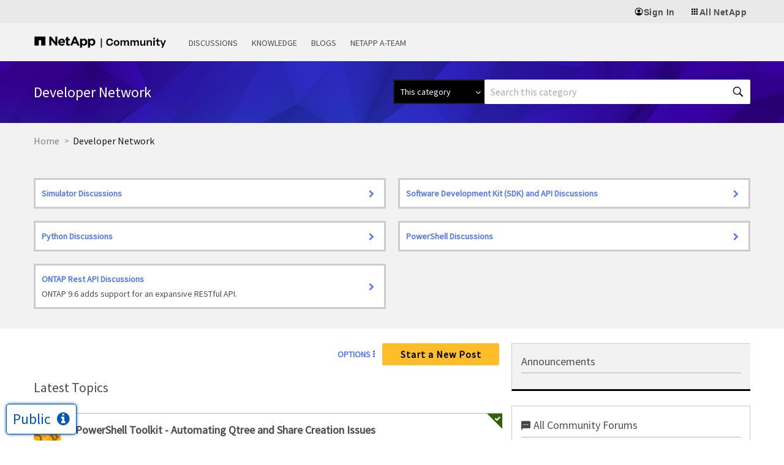

--- FILE ---
content_type: text/javascript
request_url: https://transcend-cdn.com/cm/b2cde372-f099-421d-8158-13483effbe36/airgap.js
body_size: 53514
content:
// Copyright 2025 Transcend Inc. All Rights Reserved.
// Learn more at https://transcend.io/consent-management

self.transcend=Object.assign({"country":"US","countryRegion":"OH"},self.transcend);self.transcend=Object.assign({readyQueue:[],ready(c){this.readyQueue.push(c)},showConsentManager(){this.ready((t)=>{t.showConsentManager()})}},self.transcend);self.airgap=Object.assign({readyQueue:[],ready(c){this.readyQueue.push(c)},purposes:{"useDefault":false,"types":{"Analytics":{"name":"Analytics","description":"Help us learn how our site is used and how it performs.","defaultConsent":"Auto","showInConsentManager":true,"configurable":true,"essential":false,"trackingType":"Analytics","optOutSignals":["DNT"]},"Functional":{"name":"Functional","description":"Personalization, autofilled forms, etc.","defaultConsent":"Auto","showInConsentManager":true,"configurable":true,"essential":false,"trackingType":"Functional","optOutSignals":["DNT"]},"Advertising":{"name":"Advertising","description":"Helps us and others serve ads relevant to you.","defaultConsent":"Auto","showInConsentManager":true,"configurable":true,"essential":false,"trackingType":"Advertising","optOutSignals":["DNT"]}}},regimePurposeScopes:[[["GDPR"],["Advertising","Analytics","Functional"]],[["US_DNSS"],["Advertising","Analytics","Functional"]],[["Unknown"],["Advertising","Analytics","Functional"]],[["opt-in-rest-of-world"],["Advertising","Analytics","Functional"]]],macroregions:[["EU","BE GR LT PT BG ES LU RO CZ FR RE GP MQ GF YT BL MF PM WF PF NC HU SI DK FO GL HR MT SK DE IT NL AW CW SX FI AX EE CY AT SE IE LV PL AI BM IO VG KY FK GI MS PN SH TC GG JE IM"]],regionRegimesMap:[[[["EU"],["GB"],["CH"],["AD"],["MT"]],["GDPR"],"in",[],[],null,null,{"consentExpiry":"262800","onConsentExpiry":"Prompt"}],[[["US","CA"],["US","VA"],["US","CO"],["US","CT"],["US","UT"]],["US_DNSS"],"in",[],[],null,null,{}],[[["IN"],["CA"],["BR"],["MX"],["TR"],["TH"],["KR"],["JP"],["CN"],["ID"],["SG"],["SA"],["AE"],["ZA"],["NZ"],["HK"],["EG"],["CN","HK"]],["opt-in-rest-of-world"],"in",[],[],null,null,{"consentExpiry":"525600","onConsentExpiry":"Prompt"}],[[],["Unknown"],"out",[],[],null,null,{}]],regimePurposeOptOuts:[[["GDPR"],["Advertising","Analytics","Functional"]],[["opt-in-rest-of-world"],["Advertising","Analytics","Functional"]]],regulatedPaths:[{"matcher":"^.*.akstat.io","purposes":["Essential"],"regex":true},{"matcher":"^(https?:\\/\\/)?(www\\.)?google\\.com(?!.*recaptcha).*","purposes":["Advertising"],"regex":true},{"matcher":"^https?://www.google.com/recaptcha/api","purposes":["Essential"],"regex":true},{"matcher":"analytics.funnelfuel.io/js/container_FsBEhexl.js","purposes":["Advertising"],"regex":true},{"matcher":"tags.srv.stackadapt.com/events.js","purposes":["Advertising"],"regex":true}],purposeMap:{"transcend-cdn.com":["Essential"],"github.githubassets.com":["Essential"],"checkoutshopper-test.adyen.com":["Essential"],"bcbolt446c5271-a.akamaihd.net":["Essential"],"gist.github.com":["Essential"],"secure.gravatar.com":["Essential"],"players.brightcove.net":["Essential"],"www.youtube.com":["Essential"],"consent.cookiebot.com":["Essential"],"fonts.googleapis.com":["Essential"],"static.zdassets.com":["Essential"],"consentcdn.cookiebot.com":["Essential"],"c.go-mpulse.net":["Essential"],"fonts.gstatic.com":["Essential"],"netappebc.jifflenow.com":["Essential"],"api.instaclustr.com":["Essential"],"apigtwystg.netapp.com":["Essential"],"geolocation.onetrust.com":["Essential"],"assets.netapp.com":["Essential"],"assets.adobedtm.com":["Essential"],"js.driftt.com":["Essential"],"house-fastly-signed-us-east-1-prod.brightcovecdn.com":["Essential"],"s.go-mpulse.net":["Essential"],"identity.instaclustr.com":["Essential"],"map.brightcove.com":["Essential"],"cdn.cookielaw.org":["Essential"],"instaclustr.zendesk.com":["Essential"],"static-sendsafely.instaclustr.com":["Essential"],"app-static.sendsafely.com":["Essential"],"assets.zendesk.com":["Essential"],"apigtwyapps-ext-dev.netapp.com":["Essential"],"api-citadel.instaclustr.com":["Essential"],"sendsafely.instaclustr.com":["Essential"],"site-concierge.driftt.com":["Essential"],"reflector.brightcove.services":["Essential"],"simulive-license-service.brightcove.services":["Essential"],"player.vimeo.com":["Essential"],"imgsct.cookiebot.com":["Essential"],"d3k2f0s3vqqs9o.cloudfront.net":["Essential"],"api.ghostinspector.com":["Essential"],"logo.clearbit.com":["Essential"],"profile.netapp.com":["Essential"],"sp-ao.shortpixel.ai":["Essential"],"go1.digital.netapp.com":["Essential"],"edge.api.brightcove.com":["Essential"],"s3.eu-west-1.amazonaws.com":["Essential"],"netappproductiono5s3vzkp.org.coveo.com":["Essential","Functional"],"manifest.prod.boltdns.net":["Essential"],"go.digital.netapp.com":["Essential"],"signin.b2c.netapp.com":["Essential"],"platform.cloud.coveo.com":["Essential"],"sites-cm-netapp-prod.tridion.sdlproducts.com":["Essential"],"sites-cm-a30d61-qa-us-east-1-netappr12.tridion.sdlproducts.com":["Essential"],"cdn.vee.brightcove.services":["Essential"],"sites-cm-83f0f4-dev-us-east-1-netappr12.tridion.sdlproducts.com":["Essential"],"rc-sc.js.driftt.com":["Essential"],"netappproductiono5s3vzkp.analytics.org.coveo.com":["Essential","Functional"],"cf-images.us-east-1.prod.boltdns.net":["Essential"],"beacon.playback.api.brightcove.com":["Essential"],"web-chat.global.assistant.watson.appdomain.cloud":["Essential"],"t.co":["Advertising"],"siteimproveanalytics.com":["Analytics"],"td.doubleclick.net":["Advertising"],"cdn.bizible.com":["Advertising","Analytics"],"static.ads-twitter.com":["Advertising"],"analytics.twitter.com":["Advertising"],"www.redditstatic.com":["Advertising"],"683-hwh-936.mktoutil.com":["Advertising","Analytics"],"playerserver.walkme.com":["Functional"],"683-hwh-936.mktoresp.com":["Advertising","Analytics"],"rs.fullstory.com":["Analytics"],"api.omappapi.com":["Advertising","Analytics"],"region1.google-analytics.com":["Analytics"],"011-twk-636.mktoutil.com":["Advertising","Analytics"],"www.google-analytics.com":["Analytics"],"view.ceros.com":["Advertising"],"snap.licdn.com":["Advertising"],"c.lytics.io":["Functional"],"a.usbrowserspeed.com":["Advertising"],"static.hotjar.com":["Analytics"],"script.hotjar.com":["Analytics"],"ec.walkme.com":["Functional"],"s.company-target.com":["Advertising"],"www.googletagmanager.com":["Analytics"],"alb.reddit.com":["Advertising"],"js.adsrvr.org":["Advertising"],"api.lytics.io":["Functional"],"tag.demandbase.com":["Advertising"],"bat.bing.net":["Advertising"],"pagead2.googlesyndication.com":["Advertising","Analytics","Functional"],"pixel-config.reddit.com":["Advertising"],"siteintercept.qualtrics.com":["Functional"],"connect.facebook.net":["Advertising"],"www.googleadservices.com":["Advertising"],"metrics.hotjar.io":["Analytics"],"match.adsrvr.org":["Advertising"],"rum.browser-intake-datadoghq.com":["Analytics"],"cdn.bizibly.com":["Advertising"],"w.soundcloud.com":["Advertising"],"sometrics.netapp.com":["Analytics"],"api.company-target.com":["Advertising"],"tag-logger.demandbase.com":["Advertising"],"insight.adsrvr.org":["Advertising"],"networkappliance.demdex.net":["Analytics"],"autocomplete.demandbase.com":["Advertising"],"ws.zoominfo.com":["Advertising"],"js.zi-scripts.com":["Advertising"],"s3.walkmeusercontent.com":["Functional"],"011-twk-636.mktoresp.com":["Advertising","Analytics"],"conversions-config.reddit.com":["Advertising"],"cdn.walkme.com":["Functional"],"cdn.gbqofs.com":["Analytics"],"munchkin.marketo.net":["Advertising","Analytics"],"www.facebook.com":["Advertising"],"a.omappapi.com":["Advertising","Analytics"],"dpm.demdex.net":["Advertising","Analytics"],"platform.twitter.com":["Advertising"],"papi.walkme.com":["Functional"],"target.netapp.com":["Functional"],"tracking.intentsify.io":["Advertising"],"metrics.brightcove.com":["Analytics"],"bat.bing.com":["Advertising"],"trk.techtarget.com":["Advertising"],"ibc-flow.techtarget.com":["Advertising"],"edge.fullstory.com":["Analytics"],"ometrics.netapp.com":["Analytics"],"iad1.qualtrics.com":["Functional"],"i.ytimg.com":["Advertising"],"listening.netapp.com":["Functional"],"www.slideshare.net":["Advertising"],"684d0d4b.akstat.io":["Analytics"],"www.visualize-roi.com":["Advertising"],"s.yimg.jp":["Advertising"],"www.scribd.com":["Advertising"],"620-jhm-287.mktoresp.com":["Advertising","Analytics"],"vc.hotjar.io":["Analytics"],"620-jhm-287.mktoutil.com":["Advertising","Analytics"],"vars.hotjar.com":["Analytics"],"d.adroll.com":["Advertising"],"ws31.hotjar.com":["Analytics"],"s.adroll.com":["Advertising"],"in.hotjar.com":["Analytics"],"content.hotjar.io":["Analytics"],"segments.company-target.com":["Advertising"],"stats.g.doubleclick.net":["Advertising"],"report.netapp.gbqofs.io":["Analytics"],"www.google.co.in":["Advertising","Analytics"],"59699.global.siteimproveanalytics.io":["Analytics"],"googleads.g.doubleclick.net":["Advertising"],"px.ads.linkedin.com":["Advertising"],"netapp.hosted.panopto.com":["Advertising","Functional"],"www.google.co.jp":["Advertising","Analytics"],"analytics.cloud.coveo.com":["Analytics"],"cdn.tt.omtrdc.net":["Advertising","Analytics"],"pubads.g.doubleclick.net":["Advertising"],"cnv.event.prod.bidr.io":["Advertising"]},cookies:[{"cookie":"_biz_.*","purposes":["Essential"],"regex":true},{"cookie":"_GRECAPTCHA","purposes":["Essential"]},{"cookie":"ak_bmsc","purposes":["Essential"]},{"cookie":"AWSALB","purposes":["Essential"]},{"cookie":"AWSALBCORS","purposes":["Essential"]},{"cookie":"bm_sv","purposes":["Essential"]},{"cookie":"CookieConsent","purposes":["Essential"]},{"cookie":"loggedin-Status","purposes":["Essential"]},{"cookie":"ntapRedirectUri","purposes":["Essential"]},{"cookie":"OptanonAlertBoxClosed","purposes":["Essential"]},{"cookie":"OptanonConsent","purposes":["Essential"]},{"cookie":"redirect-uri","purposes":["Essential"]},{"cookie":"RT","purposes":["Essential"]},{"cookie":"tcm","purposes":["Essential"]},{"cookie":"wordpress_test_cookie","purposes":["Essential"]},{"cookie":"wp-settings-1503","purposes":["Essential"]},{"cookie":"wp-settings-time-1503","purposes":["Essential"]},{"cookie":"__zlcmid","purposes":["Functional"]},{"cookie":"_clck","purposes":["Analytics"]},{"cookie":"_fbc","purposes":["Advertising"]},{"cookie":"_fbp","purposes":["Advertising"]},{"cookie":"_gid","purposes":["Analytics"]},{"cookie":"_hjTLDTest","purposes":["Analytics"]},{"cookie":"_mkto_trk","purposes":["Advertising","Analytics"]},{"cookie":"_omappvp","purposes":["Analytics"]},{"cookie":"_omappvs","purposes":["Advertising"]},{"cookie":"_rdt_uuid","purposes":["Advertising"]},{"cookie":"_uetmsclkid","purposes":["Advertising"]},{"cookie":"_uetsid","purposes":["Advertising"]},{"cookie":"_uetvid","purposes":["Advertising"]},{"cookie":"_yjsu_yjad","purposes":["Advertising"]},{"cookie":"_zitok","purposes":["Advertising"]},{"cookie":"^_cls.*","purposes":["Analytics"],"regex":true},{"cookie":"^_ga.*","purposes":["Analytics"],"regex":true},{"cookie":"^_gac_.*","purposes":["Advertising","Analytics"],"regex":true},{"cookie":"^_gcl.*","purposes":["Advertising","Analytics"],"regex":true},{"cookie":"^_gd.*","purposes":["Functional"],"regex":true},{"cookie":"^.*_AMCV_.*","purposes":["Analytics"],"regex":true},{"cookie":"^.*AMCVS_.*","purposes":["Analytics"],"regex":true},{"cookie":"^AMCV_.+AdobeOrg","purposes":["Analytics"],"regex":true},{"cookie":"^coveo_.*","purposes":["Analytics"],"regex":true},{"cookie":"^drift.*","purposes":["Functional"],"regex":true},{"cookie":"^gpv_.*","purposes":["Analytics"],"regex":true},{"cookie":"^s_.*","purposes":["Analytics"],"regex":true},{"cookie":"^seer.*","purposes":["Advertising","Functional"],"regex":true},{"cookie":"^WalkMeStorage_.*","purposes":["Functional"],"regex":true},{"cookie":"at_check","purposes":["Functional"]},{"cookie":"cookietest","purposes":["Functional"]},{"cookie":"demdex","purposes":["Advertising"]},{"cookie":"dpm","purposes":["Advertising"]},{"cookie":"li_fat_id","purposes":["Advertising","Analytics","Functional"]},{"cookie":"mbox","purposes":["Functional"]},{"cookie":"nmstat","purposes":["Analytics"]},{"cookie":"ppcCampaign","purposes":["Analytics"]},{"cookie":"ppcContent","purposes":["Analytics"]},{"cookie":"ppcKeyword","purposes":["Analytics"]},{"cookie":"ppcMedium","purposes":["Analytics"]},{"cookie":"ppcSource","purposes":["Analytics"]},{"cookie":"s_ecid","purposes":["Analytics"]},{"cookie":"UTM","purposes":["Analytics"]},{"cookie":"wm-dmn","purposes":["Functional"]},{"cookie":"wm-last-euid","purposes":["Functional"]},{"cookie":"wm-popup","purposes":["Functional"]},{"cookie":"wm-test","purposes":["Functional"]},{"cookie":"zte2095","purposes":["Functional"]}],ui:"/cm/b2cde372-f099-421d-8158-13483effbe36/ui.js",xdi:"/cm/b2cde372-f099-421d-8158-13483effbe36/xdi.js",metadata:"/cm/b2cde372-f099-421d-8158-13483effbe36/metadata.json",id:"b2cde372-f099-421d-8158-13483effbe36"},self.airgap);self.airgap.loadOptions=Object.assign({"csp":"off","log":"warn error","telemetry":"on","backendSync":"off","backendSyncEndpoint":"https://consent.transcend.io/sync","unknownCookiePolicy":"allow","unknownRequestPolicy":"allow","telemetryPartitioning":"path","prompt":"1","privacyPolicy":"https://www.netapp.com/company/legal/cookie-policy/","regimePrecedence":"GDPR;US_DNSS;Unknown;opt-in-rest-of-world","consentManagerConfig":{"privacyPolicy":"https://www.netapp.com/company/legal/cookie-policy/","theme":{"primaryColor":"#000000","fontColor":"#000000"},"initialViewStateByPrivacyRegime":{"GDPR":"AcceptOrRejectAllOrMoreChoices","US_DNSS":"AcceptOrRejectAllOrMoreChoices","Unknown":"AcceptAllOrMoreChoices","opt-in-rest-of-world":"AcceptAllOrMoreChoices"}},"css":"https://transcend-cdn.com/cm/b2cde372-f099-421d-8158-13483effbe36/cm.css","messages":"https://transcend-cdn.com/cm/b2cde372-f099-421d-8158-13483effbe36/translations","sites":"transcend.io netapp.com transcend-cdn.com instaclustr.com wpengine.com runmytests.com - brightcove-qa.services azurewebsites.net bcvp0rtal.com localhost q4web.com"},self.airgap.loadOptions);(()=>{const allowedHosts=["sync.transcend.io","netapp.com","cdn.transcend.io","transcend-cdn.com","instaclustr.com","instacteststag.wpengine.com","netapp-new.runmytests.com","localhost:4200","netapptv.brightcove-qa.services","azurewebsites.net","localhost:64697","preview.bcvp0rtal.com","site-35332496.bcvp0rtal.com","localhost","netapp2025ir.q4web.com"];const telemetryEndpoint="https://telemetry.transcend.io/collect";(()=>{
"use strict";var bh=Object.defineProperty,kh=Object.defineProperties;var wh=Object.getOwnPropertyDescriptors;var bf=Object.getOwnPropertySymbols;var Uh=Object.prototype.hasOwnProperty,Hh=Object.prototype.propertyIsEnumerable;var nu=(e,t,o)=>t in e?bh(e,t,{enumerable:!0,configurable:!0,writable:!0,value:o}):e[t]=o,A=(e,t)=>{for(var o in t||(t={}))Uh.call(t,o)&&nu(e,o,t[o]);if(bf)for(var o of bf(t))Hh.call(t,o)&&nu(e,o,t[o]);return e},Se=(e,t)=>kh(e,wh(t));var V=(e,t,o)=>(nu(e,typeof t!="symbol"?t+"":t,o),o),kf=(e,t,o)=>{if(!t.has(e))throw TypeError("Cannot "+o)};var ge=(e,t,o)=>(kf(e,t,"read from private field"),o?o.call(e):t.get(e)),Ve=(e,t,o)=>{if(t.has(e))throw TypeError("Cannot add the same private member more than once");t instanceof WeakSet?t.add(e):t.set(e,o)},Ee=(e,t,o,n)=>(kf(e,t,"write to private field"),n?n.call(e,o):t.set(e,o),o);var Bo="http://www.w3.org/1999/xhtml",wf="http://www.w3.org/2000/svg",zi=":~:",R="prototype",ji="src";var T=typeof globalThis<"u"?globalThis:self,{Function:iu,top:oN,document:Y}=T,P=!!Y,{call:vc,apply:Gh,bind:Fh}=iu[R],s=vc.bind(vc),w=vc.bind(Gh),Oc=vc.bind(Fh),{Symbol:pn,parent:_c,location:Wo,navigator:Ds,String:au,XMLHttpRequest:oo,fetch:Nc,Request:Cc,Array:On,Blob:bs,Boolean:nN,Object:Pt,Error:We,ReferenceError:Qi,TypeError:Vt,Set:_e,WeakSet:ks,Map:po,WeakMap:Ji,Promise:Ue,URL:Dt,URLSearchParams:no,Event:Xn,CustomEvent:cu,UIEvent:pu,SubmitEvent:ng,CookieChangeEvent:Zi,CookieStore:ea,cookieStore:Lr,SecurityPolicyViolationEvent:Ac,Date:co,FormData:ws,ReadableStream:lu,Headers:Mc,console:rg,Math:jn,JSON:uu,RegExp:Yo,EventTarget:mu,MessagePort:qh,MessageChannel:rN,postMessage:sg,history:Vh,History:Kh,AbortController:sN,setTimeout:lo,clearTimeout:xr,setInterval:Us,clearInterval:iN,requestIdleCallback:Hs=function(e,{timeout:t=0}={timeout:0}){return s(lo,this,e,t)},importScripts:du,eval:aN,close:cN,TextEncoder:xs,encodeURIComponent:ln,decodeURIComponent:fu,unescape:ig,Intl:gu,isNaN:Bh,confirm:ag,Response:cg,DOMParser:pg,Node:un,NodeList:Eu,NodeFilter:Wh,Attr:pN,NamedNodeMap:Yh,XMLSerializer:yu,DOMException:lg,MutationObserver:Tu,Number:$h,performance:xo,Performance:Uf,PerformanceObserver:Xi,PerformanceObserverEntryList:Hf,PerformanceEntry:Ru,PerformanceResourceTiming:Su,Element:Gs,Document:$o,HTMLDocument:ug,DocumentFragment:zh,DocumentType:jh,CharacterData:Xh,HTMLElement:mg,HTMLScriptElement:Lc,HTMLAnchorElement:Pu,HTMLIFrameElement:Iu,HTMLFormElement:xc,HTMLButtonElement:lN,HTMLInputElement:dg,HTMLImageElement:hu,HTMLMediaElement:fg,HTMLCollection:Dc,SVGElement:Qh,DOMTokenList:vu,Proxy:bc,Reflect:Gf,Range:Jh,ShadowRoot:Ff,URLPattern:ta,ValidityState:gg}=T,{structuredClone:Eg}=T,{includes:yg,every:Tg,some:Rg,map:Sg,push:kc,pop:Zh,shift:ev,unshift:tv,join:Pg,slice:uN,splice:Ig,find:hg,findIndex:vg,filter:Cg,flat:wc,flatMap:Og,reduce:Cu,concat:_g,keys:ov,values:Ou,entries:nv,slice:Ng,indexOf:Ag}=On[R],{add:Mg,has:Lg,delete:xg,clear:Dg,values:bg,entries:mN,keys:dN,forEach:fN}=_e[R],{get:Uc,set:kg,has:wg,delete:Ug,clear:Hg,keys:rv,values:Gg,entries:Fg}=po[R],{toString:gN}=$h[R],Dr=e=>!Bh(e),{then:Qn,catch:uo}=Ue[R],Jn=Ue.all.bind(Ue),qg=Ue.resolve.bind(Ue),Fs=Gf.ownKeys.bind(Gf),Qe=Pt.keys.bind(Pt),st=Pt.entries.bind(Pt),bo=e=>s(Cu,He(e),(t,[o,n])=>(t[o]=n,t),f()),Vg=Pt.assign.bind(Pt),qf=Pt.create.bind(Pt),f=(e=null,t=null)=>e?qf(t,Mu(e)):qf(t),Ze=f(),ko=e=>{s(Hs,T,()=>{throw e})},{iterator:qs,hasInstance:_u,match:Vf,matchAll:Kf,replace:Bf,search:Wf,split:Yf,toStringTag:br}=pn,sv=pn[_u],j=(e,t)=>s(sv,e,t),{childNodes:iv,children:av}=P?Y.createDocumentFragment():Ze,oa=[[],new _e,new po,""];P&&s(kc,oa,iv,Y.createElement("_").classList,av);var[cv,pv,lv,uv,mv,dv,fv]=oa.map(({[qs]:e})=>e),Nu=e=>{if(j(On,e))return cv;if(j(_e,e))return pv;if(j(po,e))return lv;if(P){if(j(Eu,e))return mv;if(j(vu,e))return dv;if(j(Dc,e))return fv}return typeof e=="string"||j(au,e)?uv:e[qs]},ye=Pt.defineProperty.bind(Pt),Vs=Pt.getPrototypeOf.bind(Pt),[gv,Au,Ev,yv,Tv,Rv,Sv]=oa.map(e=>e&&e[qs]().next),Kg=e=>{if(j(On,e))return gv;if(j(_e,e))return Au;if(j(po,e))return Ev;if(P){if(j(Eu,e))return yv;if(j(vu,e))return Tv;if(j(Dc,e))return Rv}return typeof e=="string"||j(au,e)?Sv:s(Nu(e),e).next},D=function(e,t,o){let n=s(Nu(e),e),r=Kg(e),i=s(r,n),a=0;for(;!i.done;)s(t,o,i.value,a++,e),i=s(r,n)},mn=e=>s(uo,e,()=>{}),Bg=P?Ds:Ze,{doNotTrack:$f,cookieEnabled:Wg}=Bg,{globalPrivacyControl:Yg,userAgent:dn}=Bg,Zn=P&&Wg?T.sessionStorage:f(),ft=P&&Wg?T.localStorage:f();var He=e=>{let t=s(Nu(e),e),o=Kg(e),n=[],r=s(o,t);for(;!r.done;)s(kc,n,r.value),r=s(o,t);return n},gt=e=>{e.length=0},It=e=>e.next().done,mo=Pt.getOwnPropertyDescriptor.bind(Pt),Mu=Pt.getOwnPropertyDescriptors.bind(Pt),H=(e,t)=>mo(e[R],t),na=e=>Mu(e[R]),{hasOwnProperty:Hc}=Pt[R],{postMessage:$g,start:zg,close:jg}=qh[R],{parse:Pv,stringify:Iv}=uu,er=Pv.bind(uu),Ge=Iv.bind(uu),{href:Lu,hostname:bt,origin:zo}=Wo||Ze,Ks=Yo[R],{test:Gc}=Ks,xu=Vf&&Ks[Vf],EN=Kf&&Ks[Kf],Du=Yf&&Ks[Yf],yN=Wf&&Ks[Wf],bu=Bf&&Ks[Bf],tr=H(Yo,"source").get,Xg=H(Yo,"flags").get,{includes:Qg,split:Jg,startsWith:Zg,endsWith:eE,toLowerCase:tE,toUpperCase:oE,replace:nE,replaceAll:TN,trim:rE,match:sE,matchAll:RN,search:SN,indexOf:iE,slice:aE}=au[R],{add:cE,has:pE,delete:lE}=ks[R],{get:uE,set:mE,has:dE,delete:fE}=Ji[R],{preventDefault:Fc,stopPropagation:gE,stopImmediatePropagation:EE}=Xn[R],{add:PN,remove:IN,toggle:hN,contains:ku}=P?vu[R]:Ze,{addEventListener:Je,removeEventListener:fn,dispatchEvent:wu}=mu[R],{set:ro,entries:or,toString:nr,has:qc,get:Vc,delete:yE}=no[R],jf,zf=(jf=H(no,"size"))==null?void 0:jf.get,TE=e=>zf?!s(zf,e):It(s(or,e)),{entries:RE}=Mc[R],{go:hv,replaceState:SE}=P?Kh[R]:Ze,Bs=()=>{s(hv,Vh,0)},{click:Kc}=P?mg[R]:Ze,{submit:Uu,requestSubmit:Hu}=P?xc[R]:Ze,{setAttribute:_o,setAttributeNS:Bc,setAttributeNode:PE,setAttributeNodeNS:IE,insertAdjacentElement:hE,insertAdjacentHTML:vE,append:ra,remove:CE,hasAttribute:Ws,getAttribute:Ys,removeAttribute:Wc,hasAttributeNS:vN,getAttributeNS:OE,removeAttributeNS:_E,getElementsByTagName:CN,matches:ON}=P?Gs[R]:Ze,{appendChild:rr,removeChild:NE,insertBefore:sa,replaceChild:AE,cloneNode:ME,getRootNode:_N,lookupNamespaceURI:LE}=P?un[R]:Ze,{forEach:xE}=P?Eu[R]:Ze,{setNamedItem:DE,setNamedItemNS:bE}=P?Yh[R]:Ze,{adoptNode:Gu,importNode:Fu,append:NN,prepend:AN,write:Yc=Y==null?void 0:Y.write,open:$c=Y==null?void 0:Y.open,close:zc=Y==null?void 0:Y.close,execCommand:kE,createElement:wE,createElementNS:jc,createDocumentFragment:vv,createTreeWalker:UE}=P?$o[R]:Ze,{nextNode:HE}=P?TreeWalker[R]:Ze,{append:MN,prepend:LN}=P?zh[R]:Ze,{before:xN,after:DN,replaceWith:bN}=P?jh[R]:Ze,{before:kN,after:wN,replaceWith:UN}=P?Xh[R]:Ze,{observe:GE,disconnect:FE}=P?Tu[R]:Ze,qE=Uf&&Uf[R].getEntries,{observe:VE,disconnect:HN,takeRecords:GN}=Xi&&Xi[R]||Ze,KE=Hf&&Hf[R].getEntries,BE=xo==null?void 0:xo.timeOrigin,WE=xo==null?void 0:xo.setResourceTimingBufferSize,YE=xo==null?void 0:xo.clearResourceTimings,$E=P&&new pg,{parseFromString:zE}=P?pg[R]:Ze,{serializeToString:jE}=P?yu[R]:Ze,{createHTMLDocument:qu,createDocument:Xc}=P?DOMImplementation[R]:Ze,ru=["DocumentFragment","Document","Element"],su=["DocumentType","CharacterData","Element"],XE=new po,QE=new po,JE=new po,ZE=new po,ey=new po,ty=new po;P&&(D(ru,e=>{let t=T[e];XE.set(e,t[R].querySelector),QE.set(e,t[R].querySelectorAll)}),D(su,e=>{let t=T[e];JE.set(e,t[R].remove),ZE.set(e,t[R].replaceWith),ey.set(e,t[R].before),ty.set(e,t[R].after)}));var oy=P&&H(HTMLBaseElement,"href").set,wo=P&&H(un,"baseURI").get,kr=P&&H(un,"nodeType").get,Vu=P&&H(un,"childNodes").get,FN=P&&H(un,"parentNode").get,qN=P&&H(un,"parentElement").get,$s=P&&H(un,"firstChild").get,{contains:ny,compareDocumentPosition:Cv,DOCUMENT_POSITION_DISCONNECTED:Ov,DOCUMENT_NODE:Ku,ELEMENT_NODE:Qc,ATTRIBUTE_NODE:_v,TEXT_NODE:Bu,COMMENT_NODE:ry,DOCUMENT_FRAGMENT_NODE:Wu,DOCUMENT_TYPE_NODE:sy}=P?un[R]:Ze,{SHOW_ELEMENT:iy,FILTER_SKIP:ay,FILTER_REJECT:cy}=P?Wh:Ze,fo=e=>e!==null&&typeof e=="object"&&"nodeType"in e,go=e=>s(kr,e)===Qc,py=e=>s(kr,e)===_v,Jc=e=>s(kr,e)===Ku,ly=e=>s(kr,e)===Wu,uy=e=>s(kr,e)===Bu,jo=P&&H($o,"cookie"),Nv=P&&H($o,"implementation").get,jt=P&&H(un,"ownerDocument").get,zs=P&&H($o,"defaultView").get,Yu=P&&H($o,"currentScript").get,Av=P&&H($o,"readyState").get,js=P&&(e=>s(Av,e)),Xs=P&&H(Gs,"tagName").get,Zc=P&&H(Gs,"namespaceURI").get,my=P&&H(Gs,"firstElementChild").get,Qs=P&&s(Nv,Y),_n=P&&s(Yu,Y),Mv=()=>s(Vu,s(vv,Y)),ep=(e,t)=>(o,...n)=>{let r=s(zs,s(jt,o)||Y)||T,i=su.length;for(;i--;){let a=su[i],c=r[a];if(j(c,o))return w(s(Uc,e,a),o,n)}return t},dy=(e,t)=>(o,...n)=>{let r=s(zs,Jc(o)?o:s(jt,o)||Y)||T,i=ru.length;for(;i--;){let a=ru[i],c=r[a];if(j(c,o))return w(s(Uc,e,a),o,n)}return t},wr=P&&ep(JE),VN=P&&ep(ey),fy=P&&ep(ty),gy=P&&ep(ZE),Ur=P&&dy(XE,null),KN=P&&dy(QE,Mv()),Do=Pt.freeze.bind(Pt),Ey=Pt.isFrozen.bind(Pt),$u=(e,t,o=e[t])=>ye(e,t,{value:o,configurable:!1,writable:!1,enumerable:!1}),_t=e=>(Do(e[R]),Do(e)),zu=e=>{let t=Fs(e);for(let o of s(Ou,t)){let n=e[o];n&&typeof n=="object"&&zu(n)}return Do(e)},Ne=On.isArray.bind(On),Uo=co.now.bind(co),Xo=co.parse.bind(co),{toISOString:Lv,toUTCString:xv,setMilliseconds:BN}=co[R],it=(e=new co)=>s(Lv,e),yy=(e=new co)=>s(xv,e),Xf,Ty=(Xf=xs==null?void 0:xs[R])==null?void 0:Xf.encode,Ry=cg[R].json,tp=cg[R].text,Sy=mo(Vs(Uint8Array[R]),"byteLength").get,op=jn.min.bind(jn),np=jn.max.bind(jn),rp=jn.random.bind(jn),Py=jn.floor.bind(jn),Pc,Qf,Js=(Qf=(Pc=Dt==null?void 0:Dt.createObjectURL)==null?void 0:Pc.bind)==null?void 0:Qf.call(Pc,Dt),Ic,Jf,Iy=(Jf=(Ic=Dt==null?void 0:Dt.revokeObjectURL)==null?void 0:Ic.bind)==null?void 0:Jf.call(Ic,Dt),hc,Zf,ju=(Zf=(hc=Dt==null?void 0:Dt.parse)==null?void 0:hc.bind)==null?void 0:Zf.call(hc,Dt),hy=$f==="1"||$f==="on",ia=P&&H(Navigator,"languages").get,{DateTimeFormat:Xu}=gu,{resolvedOptions:vy}=Xu[R],{sendBeacon:WN}=P?Navigator[R]:Ze,Qu=P&&H(Jh,"commonAncestorContainer").get,Dv=H(_e,"size").get,Nn=e=>s(Dv,e),bv=H(po,"size").get,Xt=e=>s(bv,e),Qo=e=>{let t=Mu(e);return(o,...n)=>{let r=f();return D(n,i=>{let a=t[i];if(a){let{get:c,set:p}=a;(c||p)&&ye(r,i,A(A({},c&&{get(...l){return w(c,o,l)}}),p&&{set(...l){return w(p,o,l)}}))}}),r}},Ae=(e,t,o)=>e(t,o)[o],Hr=Qo(Xn[R]),sp=Qo(MessageEvent[R]),{item:YN}=P?Dc[R]:Ze,$N=P&&H(Dc,"length").get,Cy=P&&H(mg,"dataset").get,Oy=P&&H(Qh,"dataset").get,eg,Jo=(eg=mo(T,"document"))==null?void 0:eg.get,at=P&&H($o,"documentElement").get,_y=P&&H($o,"doctype").get,aa=P&&H($o,"body").get,sr=P&&H($o,"head").get,tg,Ju=P&&((tg=H($o,"xmlVersion"))==null?void 0:tg.get),ip=P&&H(xc,"action"),Ny=P&&H(xc,"enctype"),Ay=P&&H(xc,"method"),My=P&&(H(un,"isConnected")||{get(){let e=s(jt,this);return!e||!(s(Cv,e,this)&Ov)}}).get,Ly=P&&mo(T,"closed").get,Gr=P&&H(Gs,"innerHTML"),ca=P&&H(Gs,"outerHTML"),ap=Ff&&H(Ff,"innerHTML"),Zu=P&&H(Lc,ji),Zs=P&&H(hu,ji),pa=P&&H(hu,"currentSrc"),zN=P&&H(hu,"srcset"),em=P&&H(fg,ji),tm=P&&H(fg,"currentSrc"),xy=P&&H(Iu,ji),og,la=P&&((og=H(Iu,"credentialless"))==null?void 0:og.set),cp=P&&H(Iu,"srcdoc"),jN=P&&H(Pu,"ping"),Dy=P&&H(Pu,"download"),by=P&&H(Pu,"href"),ky=Cc&&H(Cc,"url").get,{open:pp,send:lp,abort:wy,getResponseHeader:om,OPENED:XN,HEADERS_RECEIVED:Uy,DONE:Hy}=oo?oo[R]:Ze,QN=oo&&H(oo,"withCredentials"),Gy=oo&&H(oo,"response").get,Fy=oo&&H(oo,"responseText").get,qy=oo&&H(oo,"responseType").set,up=oo&&H(oo,"readyState").get,{entries:Vy}=ws[R],mp=Uo(),{captureStackTrace:dp}=We;var G=(e,t)=>s(yg,e,t),gn=(e,t,o)=>s(Tg,e,t,o),Te=(e,t,o)=>s(Rg,e,t,o),M=(e,t,o)=>s(Sg,e,t,o),E=(e,...t)=>w(kc,e,t);var Ie=(e,t)=>s(Pg,e,t),et=(e,t,o)=>s(Ng,e,t,o),lt=(e,t,o,...n)=>s(Ig,e,t,o,...n),Ye=(e,t,o)=>s(hg,e,t,o),Qt=(e,t,o)=>s(vg,e,t,o),xe=(e,t,o)=>s(Cg,e,t,o),kv=(e,t)=>s(wc,e,t),wv=(e,t,o)=>s(Cu,e,t,o),kt=(e,...t)=>w(_g,e,t),Fr=wc?e=>kv(e,1):e=>wv(e,(t,o)=>kt(t,o),[]),Ky=wc?(e,t,o)=>s(Og,e,t,o):(e,t,o)=>Fr(M(e,t,o)),ir=(e,t,o)=>s(Ag,e,t,o);var I=e=>s(Ou,e),we=e=>s(bg,e);var im=e=>s(Gg,e),Kt=e=>s(Fg,e),Nt=(e,t)=>s(Qg,e,t),By=xu?(e,t)=>s(xu,t,e):(e,t)=>s(sE,e,t),Me=(e,t,o)=>s(Jg,e,t,o),Eo=Du?(e,t,o)=>s(Du,t,e,o):Me,At=(e,t,o)=>s(Zg,e,t,o),am=(e,t,o)=>s(eE,e,t,o),Jt=e=>s(tE,e),Io=e=>s(oE,e),Mt=bu?(e,t,o)=>s(bu,t,e,o):(e,t,o)=>s(nE,e,t,o),qr=e=>s(rE,e),Ho=(e,t,o)=>s(iE,e,t,o),ht=(e,t,o)=>s(aE,e,t,o),An=(e,t)=>s(cE,e,t),Zo=(e,t)=>s(pE,e,t),fp=(e,t)=>s(lE,e,t),Vr=(e,t)=>s(uE,e,t),ei=(e,t,o)=>s(mE,e,t,o),Wy=(e,t)=>s(dE,e,t),Yy=(e,t)=>s(fE,e,t),X=(e,t)=>s(Mg,e,t),ve=(e,t)=>s(Lg,e,t),$y=(e,t)=>s(xg,e,t),Go=e=>s(Dg,e),Pe=(e,t)=>s(Uc,e,t),pe=(e,t,o)=>s(kg,e,t,o),$e=(e,t)=>s(wg,e,t),En=(e,t)=>s(Ug,e,t),Fo=e=>s(Hg,e),zy=(e,t)=>s(xE,e,t),Ke=(e,t)=>s(Gc,e,t),Ce=e=>{let t=new po;return e&&D(e,([o,n])=>{pe(t,o,n)}),t},ua=e=>{let t=new Ji;return e&&D(e,([o,n])=>{ei(t,o,n)}),t},se=e=>{let t=new _e;return e&&D(e,o=>{X(t,o)}),t},ar=e=>{let t=new ks;return e&&D(e,o=>{An(t,o)}),t},jy=(e=new Date)=>Me(it(e),"T")[0],nm,cr=xs?e=>s(Sy,s(Ty,nm!=null?nm:nm=new xs,e)):e=>s(ig,T,ln(e)).length,rm=e=>`data-${Mt(e,/[A-Z]/g,t=>`-${Jt(t)}`)}`,Uv=function(){let e=this;return new bc(f(),{get:(t,o)=>s(Ys,e,rm(o)),set:(t,o,n)=>s(_o,e,rm(o),n),deleteProperty:(t,o)=>(s(Wc,e,rm(o)),!0)})},Mn=e=>s(s(Zc,e)===Bo?Cy:s(Zc,e)===wf?Oy:Uv,e),sm,en=e=>s(jE,sm!=null?sm:sm=new yu,e),so=e=>s(jc,Y,Bo,e),tn=e=>Io(s(Xs,e)),ma=e=>s(zs,s(jt,e)||e),Ln=e=>e?go(e)&&s(Zc,e)||s(LE,e,null):null;var Xy=()=>{var o,n;D(oa,r=>{$u(Vs(r),qs),Do(Vs(r[qs]()))});let e=(n=(o=T)==null?void 0:o.Iterator)==null?void 0:n[R];e&&Do(e);let t=[[Ji[R],"has","get","set"],[ks[R],"has","add"],[ks,_u],[iu[R],"call"]];D(t,([r,...i])=>{D(i,a=>{$u(r,a)})})};var wt=(e,t=f,o)=>{try{return er(e,o)}catch(n){return ko(n),t==null?void 0:t()}};var nT=e=>{let t=e&&s(wo,e);return t==="about:blank"&&e!==Y?nT(Y):t},rT=(e,t)=>lm||t||P&&nT(e||Y)||Lu,Kr=Wo&&Qo(Wo).bind(T,Wo),Z=Qo(Dt[R]),Ut=(e,t,o)=>new Dt(e,rT(t,o)),Hv=/^\s*data:/i,tT,oT,Gv=(oT=(tT=ta)==null?void 0:tT[R])==null?void 0:oT.test,Fv=ta&&new ta,da=e=>s(Gc,Hv,`${e}`),Qy=ta&&(e=>e!==null&&s(Gv,Fv,`${e}`,"http://-")),Jy=(e,t,o)=>{try{return Ut(e,t,o)}catch(n){return null}},Br=ju?(e,t,o)=>ju(e,rT(t,o)):Qy?(e,t,o)=>Qy(e)?Ut(e,t,o):null:P?(()=>{let e=so("input");e.type="url";let t=e.validity,o=H(dg,"value").set,n=H(gg,"valid").get;return(r,i,a)=>(s(o,e,r),r&&s(n,t)?Ut(r,i,a):Jy(r,i,a))})():Jy,Zt=(e,t,o)=>da(e)?null:Br(e,t,o),Zy=na(Event),qv=f(),Vv=f();for(let e of I(Qe(Zy))){let{get:t,set:o}=Zy[e];qv[e]=t,Vv[e]=o}var cm,ti=()=>{var e;return xo&&(cm!=null?cm:cm=(e=Ye(s(qE,xo),({entryType:t})=>t==="navigation"))==null?void 0:e.name)||lm||Lu},pm=e=>{let t=Ho(e,"#"),o=~t?Ho(ht(e,t),zi):-1;return~o?[t+o,3]:[t,1]},gp=(e=ti(),[t,o]=e?pm(e):[-1])=>~t?new no(ht(e,t+o)):!1,Kv=/=(&|$)/g,Bv=e=>Mt(e,Kv,"$1"),eT=e=>Bv(s(nr,e)),Wv=(e,t)=>{if(It(s(or,t)))return;let{hash:o}=e;if(o){let[n,r]=pm(o);if(~n){let i=gp(o);for(let[a,c]of s(or,t))s(ro,i,a,c);e.hash=`${ht(o,0,n+r)}${eT(i)}`;return}}e.hash+=`${zi}${eT(t)}`},sT=(e,t=ti(),o=history)=>{if(!e.length)return;let n=pm(t),[r,i]=n;if(~r){let a=gp(t,n);D(e,p=>{s(yE,a,p)});let c=Z(Ut(ht(t,0,r+i)),"hash","href");Wv(c,a),s(SE,o,null,null,Mt(c.href,/#$/,""))}};var Ep="tcmConfigOverrides",Yv=()=>{let{[Ep]:e}=Zn,t=gp(),o=t||new no;if(e){let n=wt(e);n&&D(st(n),([r,i])=>{(!t||!s(qc,t,r))&&s(ro,o,r,i)})}return o},yp=Yv();var ut="on",Oe="off",Wr="consent",on="quarantine";var iT,Yr=!((iT=_n)!=null&&iT.src)&&typeof GM<"u";var $v=/(?:\s*(?:,\s*)+|\s+)/,yo=e=>Eo(e,$v);var um=["fatal","error","warn","info","log","debug","trace"],zv=e=>{let t=-1;return D(e,o=>{let n=ir(um,o);~n&&(t=np(n,t))}),~t?et(um,0,t+1):[]},jv=["all","*"],aT=e=>se(zv(G(jv,e)?um:!e||e==="off"?[]:yo(e)));var mm=T.airgap,fa=mm==null?void 0:mm.loadOptions,dm=_n?Mn(_n):f();if(Yr){let e={log:"*",monitoring:"export"},{tcmLoadOptions:t}=ft,o=A(A({},e),t?wt(t):f());fa=fa?A(A({},fa),o):o}var q=f(fa?A(A({},fa),dm):dm),Xv=["fatal","error","warn","info","log","debug","trace"],cT="log",Qv="info",pT,fm=s(Vc,yp,cT)||Jt((pT=q[cT])!=null?pT:""),ga=aT(fm),v=Nn(ga)>ir(Xv,Qv),tt=ve(ga,"error"),Et=ve(ga,"warn"),xn=q.tamperResist===ut,lm=q.baseUrl,$r=q.nonce;$r&&delete dm.nonce;var gm=(e,t)=>ye(e,br,{value:t,enumerable:!0,configurable:!1,writable:!1});var Jv=/\.+$/g,oi=e=>Mt(e,Jv,"");var Dn=(e,t,o,n=!0)=>{if(n&&(t===""||t===null))return!0;let{hostname:r,port:i}=Z(Ut(`https://${t}${typeof o<"u"?`:${o}`:""}`),"port","hostname"),a=Me(oi(r),".");return Te(e,c=>{let{port:p,hostname:l}=Z(Ut(`https://${c}`),"port","hostname"),u=Me(oi(l),"."),d=Ie(et(a,-u.length),".");return l===d&&(!p||p===i)})};var lT=Eg||(e=>er(Ge(e)));var bn=e=>j(_e,e)?se(e):fo(e)?en(e):typeof e<"u"?lT(e):void 0;var Zv=/;/g,uT=e=>Mt(`${e}`,Zv,t=>s(ln,T,t)),kn=({name:e,value:t},o=!1)=>`${uT(o||e||"")}${o?"":`=${uT(t||"")}`}`;var Tp=(e,t)=>{let o=Mn(t);D(Fs(e),n=>{let r=e[n];(typeof r=="string"||typeof r=="number")&&(o[n]=r)})};var Rp=({getKey:e,searchDepth:t=null,condition:o})=>(n,...r)=>{let a=!r.length?He(n):Fr(r),c=new _e;D(a,m=>{X(c,e(m))});let p=[],l=t===null,u=l?0:op(a.length,t);D(l?a:et(a,-u),(m,y)=>{let N=e(m);ve(c,N)?(!o||o(m))&&E(p,l?y:y+u):X(c,N)});let d=p.length;for(;d--;){let m=p[d];lt(a,m,1)}return a},Sp=Rp({getKey:({URLs:e})=>Ie(M(e,t=>t&&t.href),`
`),condition:e=>{var o;let t=(o=e==null?void 0:e.requestInit)==null?void 0:o.method;return!t||Io(t)==="GET"}}),Pp=Rp({getKey:kn});var yn=(e,t,o)=>{let n=f(),r=!1;return D(e,i=>{let a=o[i];t[i]!==a&&(r||(r=!0),n[i]=a)}),r?n:null};var ni=({timestamp:e},t)=>(Dr(e)?e:Xo(e))<Uo()-t,Em=(e,t)=>xe(e,o=>ni(o,t));var eC={get(){return this.isTrusted}},ym=(e,t="")=>(mo(new e(t),"isTrusted")||eC).get,Ip=ym(Xn),tC=P&&ym(pu),oC=e=>j(Xn,e)&&s(Ip,e),nC=ng||Xn,Tm=e=>j(nC,e)&&Ae(Hr,e,"type")==="submit"&&oC(e),rC=ym(Ac,"securitypolicyviolation"),fT=e=>s(rC,e),mT=e=>{let{type:t,timeStamp:o}=Hr(e,"type","timeStamp");return s(Ip,e)&&t==="load"&&o<=mp},sC=e=>s(Ip,e)&&Ae(Hr,e,"type")==="change",dT=e=>P&&j(pu,e)&&s(tC,e)||Tm(e)||sC(e),iC=Zi||Xn,gT=e=>j(iC,e)&&Ae(Hr,e,"type")==="change"&&s(Ip,e),Rm=(e,t=!0)=>{if(!e)return!1;if(j(Xn,e)&&(t&&dT(e)||mT(e)))return!0;let{interaction:o,load:n}=e;return t&&o&&dT(o)||n&&mT(n)||!1};var ET=async e=>s(uo,s(tp,await Nc(e)));function Sm(e){return Qe(e)}var yT=e=>{let t=f();if(G(["string","number","boolean","undefined"],typeof e))return t;let n=Sm(Vs(e)),r=Sm(e),i=a=>{t[a]=e[a]};return D(n,i),D(r,i),t};var hp=(e="",t,o=rg)=>{let n=(S,$,...k)=>{let le=[],ze=!0;D(k,({tag:ee,message:ue})=>{ze?(typeof ue.content=="string"?E(le,[`%c${ee.content?`${ee.content}%c `:"%c"}${ue.content}`,...ee.styles,"",...ue.styles]):E(le,[`%c${ee.content}`,...ee.styles,ue.content]),ze=!1):E(le,ue.content)});let Re=Fr(le);w(S,o,Re)},r="font-size:larger;font-weight:bold;border-radius:0.25em;padding:0.08em 0.25em;",i=`${r};color:navy;background-color:#78acff;`,a=`${r};color:#2F4F4F;background-color:darkgray`,c=`${r};color:amber;background-color:#6e3e00`,p=`${r};color:#800000;background-color:#ff4500`,l=e,u=(S,$)=>{let k=l;l=S,$&&($(),l=k)},d=Ce([["fatal","error"]]),m=(S,$,k=r)=>{if(t&&!ve(t,$)){let ue=()=>{};return ue.styled=ue,ue}let le=o[$e(d,S)?Pe(d,S):S],ze=[k],Re=[],ee=(...ue)=>{n(le,S,...M(ue,Tt=>({tag:{content:l,styles:ze},message:{content:Tt,styles:Re}})))};return ee.styled=(ue,...Tt)=>{let[vt]=Tt;Tt.length>0&&(typeof vt!="string"||!Nt(vt,"%c"))&&(Tt[0]=`%c${vt}`),typeof ue<"u"&&ue!==null&&E(Re,...Ne(ue)?ue:[ue]),ee(...Tt),gt(Re)},ee},y="info",N=[["group",[y,i]],["groupCollapsed",[y,i]],["groupEnd",[y,i]],["trace",["trace",a]],["log",[y,i]],["info",[y,i]],["debug",["debug",a]],["warn",["warn",c]],["error",["error",p]],["fatal",["error",p]]],b=f({tag:u});return D(N,([S,[$,k]])=>{b[S]=m(S,$,k)}),Do(b)};var aC=+(q.quarantineSyncBudget||0),zr=({timestamp:e,purposes:t,confirmed:o,prompted:n,updated:r,metadata:i,metadataTimestamp:a,quarantine:c},p,l=aC)=>f(A({purposes:t?f(bo(xe(st(t),([u])=>!p||ve(p,u)))):f(),timestamp:it(new co(e?Xo(`${e||0}`):Uo())),confirmed:!!o,prompted:!!n,updated:!!r,metadata:i,metadataTimestamp:a},l&&(l===-1||cr(Ge(c))<=l)&&f({quarantine:c})));var Ea=e=>e?xe(M(e?xe(yo(e),t=>t):[],t=>Zt(Ke(/^[\w-]+:\/\//,t)?t:`https://${t}`)),t=>t):[];var ya=class{constructor(t,o){this.id=t;V(this,"hosts");V(this,"data");V(this,"toJSON",()=>{let{id:t,data:o,hosts:n}=this;return{[t]:o?[o,...n]:n}});let[n]=o;typeof n=="object"?(this.data=n,this.hosts=et(o,1)):this.hosts=o}};_t(ya);var ri=class extends On{constructor(o){super();V(this,"findGroupByHost",o=>{for(let n of I(this))if(Dn(n.hosts,o))return n;return null});V(this,"findGroupById",o=>{for(let n of I(this))if(n.id===o)return n;return null});V(this,"setAll",o=>{let n=st(o);for(let[r,i]of I(n)){let a=this.findGroupById(r),c=Ne(i)?i[0]:i;a&&typeof c=="object"&&(a.data=c)}});V(this,"serialize",()=>{let o=f();for(let{id:n,data:r}of I(this))r&&(o[n]=zr(r));return o});if(o)for(let[n,r]of st(o))E(this,new ya(n,r))}get hosts(){let o=new _e;for(let{hosts:n}of I(this))for(let r of I(n))X(o,r);return He(o)}};_t(ri);xn&&Xy();var qo="Essential",TT=[["EU","AI AT AW AX BE BG BL BM CW CY CZ DE DK EE ES FI FK FO FR GB GF GG GI GL GP HR HU IE IM IO IT JE KY LT LU LV MF MQ MS MT NC NL PF PL PM PN PT RE RO SE SH SI SK SX TC UK VG WF YT"]],RT=[[[["US","CA"]],["CPRA"]],[[["EU"],["GB"],["NO"],["IS"],["LI"]],["GDPR"],"in",!0,["Europe"]],[[["BR"]],["LGPD"],"in",!1,"Araguaina Bahia Belem Boa_Vista Campo_Grande Cuiaba Eirunepe Fortaleza Maceio Manaus Noronha Porto_Velho Recife Rio_Branco Santarem Sao_Paulo".split(" ")]],vp="GoogleConsentMode",Cp="GoogleAdsNPA",Op="GoogleAdsRDP",_p="MicrosoftUETConsentMode",Np="MicrosoftUniversalPixelConsentMode",si="FacebookLDU",ST=`${si}:strict`,ii="TikTokLDU",PT=`${ii}:strict`,Ap="YouTubePrivacyEnhancedMode",Mp="VimeoDNT",Lp="WistiaDNT";var Pm=2147483647,Ta="HTMLImageElement",Ra="HTMLAnchorElement",jr="HTMLLinkElement",xp="HTMLScriptElement",Dp="HTMLMediaElement",pr="HTMLIFrameElement",Be="href",bp=!0,kp=M(Me("about data blob mailto mediastream filesystem chrome-extension moz-extension safari-web-extension safari-extension"," "),e=>`${e}:`),lr="unknown",Bt="Unknown",wp=Bt,Ht="request",nn="cookie",Im="origin",Up="font-weight:bold",Xr="airgap",Lt=`${Xr}.js`,Tn=e=>`${Xr}.${e}(): Authorization proof is untrusted`,Qr="*",Hp=[Qr,ut,"all"],IT=7e4,hT=1e3,vT=1e3,CT=3e5,OT="tcfapi";var _T="ui",hm="policies",vm="dataflows",Gp="hosts",Fp="paths",qp="csp",Cm="cookies",Vp=f({once:!0}),wn="module",Vo=()=>{},Kp="pagehide";var NT=1e3,Om="tcm",Bp="true",_m="remove",Sa="Content-Type",AT="^tcm(?::|$)",ai="Tracking purposes must be strings",Wp="PendingEvent.purposes must be a Set",ci="Pending event allow/deny state must be true, false, or null",Un="Pending events cannot be unblocked";var g=hp(Lt);var MT=!1,Nm=()=>{MT=!0},Jr=new _e,Zr=()=>(MT||(hy&&X(Jr,"DNT"),Yg&&X(Jr,"GPC"),Nm()),Jr);var LT=!1,xT=!1,DT=()=>LT,bT=()=>xT,cC=()=>{let e=yp;if(!TE(e)){let t=(p,l)=>{g.warn(`Using ${p} override:`,l?Ge(l):"(empty)")},o=pn(),n=pn(),r=f(),i=f({log:p=>{t("log level",p)},"tcm-prompt":p=>(g.warn("Consent prompt triggered by config override"),p&&t("prompt view state",p),xT=p,n),"tcm-reset":()=>(LT=s(ag,T,"Reset tracking consent?"),n),"tcm-report-only":p=>{p===Oe&&(t("report-only mode",p),q.reportOnly=p)},"tcm-regime":p=>{t("privacy regime",p),q.regime=p},"tcm-signals":p=>{t("privacy signals",p),Go(Jr),p&&D(yo(p),l=>{X(Jr,l)}),Nm()},"tcm-clear-overrides":()=>(g.log("Clearing all config overrides"),D(Qe(r),p=>{delete r[p]}),delete Zn[Ep],o)}),a=!0,c=[];for(let[p,l]of s(or,e)){if(!s(Hc,i,p))continue;E(c,p);let u=i[p](l);if(u===o){a=!1;break}u!==n&&(r[p]=l)}a&&(Zn[Ep]=Ge(r)),sT(c)}};cC();var pC="Unknown",kT=[["GDPR","LGPD","nFADP"],["Advertising","Analytics","Functional"]],Am=[kT,[["CPRA","CDPA","CPA","NEVADA_SB220","US_DNSS"],["SaleOfInfo"]],[[pC],[]]],Mm=[kT],ML=Object.fromEntries(Mm.map(([e,t])=>e.map(o=>[o,t])).flat()),LL=Object.fromEntries(Am.map(([e,t])=>e.map(o=>[o,t])).flat());var Hn="9.90.1",GT,FT,qT,xm=_n&&(((GT=_n)==null?void 0:GT.src)||((qT=(FT=_n)==null?void 0:FT.href)==null?void 0:qT.baseVal))||q.airgap;if(!xm){let e;if(Yr){let t=GM.info.script.resources;e=(n=>{var r;return(r=Ye(t,({name:i})=>i===n))==null?void 0:r.url})(Lt)}if(!e)throw new We("No airgap.js script URL detected.");xm=e}var va=Z(Ut(xm),"href","search","hostname","pathname"),{search:Ca,href:Rn}=va,zp=T===_c,{telemetry:WT,backendSync:lC,reportOnly:uC,monitoring:Dm,privacyPolicy:mC,xdiAllowed:dC=mC||"",regulateRequests:fC,regulateCookies:YT,regulateNavigation:gC,trackerOverrides:EC,telemetryPartitioning:yC,telemetryTrackingPurpose:TC,requireAuth:$T,signedIabAgreement:wL,sync:Yp,localSync:zT,site:RC,sites:wT,syncEndpoint:SC,syncEndpointMap:UT,mutationObserver:PC,tfpf:IC,requireTfpf:hC,tfpfStackLimit:vC,unknownRequestPolicy:bm,unknownCookiePolicy:km,protectRealms:jT,realmProtectionHooks:Lm,bup:CC,cacheGcInterval:OC}=q,{trackerOverridesUnconsentedPurpose:ur="SaleOfInfo",telemetrySyncPeriod:XT=300,telemetryProcessingPeriod:QT=5e3,initialTelemetrySyncPeriod:JT=30,bdInteractionThreshold:ZT=600,backendSyncEndpoint:Pa,autoExpire:$p,firstParty:eR,syncGroups:tR,quarantineSize:_C,partition:Wt,telemetrySampleRate:NC=1,eventSampleRate:AC=1}=q,wm=+(OC||CT),oR=CC!==Oe,ts=jT!=="self",nR=ts&&jT!=="descendants",Ia=[],MC=Lm!=="off"&&Lm?yo(Lm):[];for(let e of I(MC)){let t=Ho(e,":");if(~t){let o=ht(e,0,t),n=ht(e,t+1);E(Ia,[o,n])}else E(Ia,[e])}var pi=Jt(Yp!=null?Yp:""),LC=[Wr,on],os=!pi||G(Hp,pi)?LC:pi===Oe?[]:Ke(/\s|,/,pi)?yo(pi):[pi],jp=G(os,Wr),Um=G(os,on),HT=UT&&st(wt(UT,f)),VT,Gn=((VT=HT&&Ye(HT,([e])=>Dn([e],bt)))==null?void 0:VT[1])||SC,No=Yp===Oe||!os.length,rR=No||!jp&&!Um||!Gn,Oa=!No&&jp&&lC===ut&&Pa;var sR=bp&&TC||qo,ha=bp&&q.telemetryEndpoint||typeof telemetryEndpoint<"u"&&telemetryEndpoint,li=+NC,Hm=li===1||rp()<li,ns=+AC,Xp=(!bp||WT!==Oe)&&ha&&Hm,iR=WT==="usage",aR=["origin","host","hostname","port"],Gm=[];Pa&&Oa&&E(Gm,Z(Ut(Pa),...aR));var _a=[];ha&&Xp&&E(_a,Z(Ut(ha),...aR));var Fm=q.cookieListenerRegulation===ut,Gt=uC===ut,rn=Dm==="export",ct=Dm!==Oe&&(Xp||Gt||rn||Fm||Dm===ut),cR=!Gt&&fC!==Oe,Na=!Gt&&YT!==Oe,pR=Na&&YT==="2",Qp=!Gt&&gC===ut,lR=P&&PC===ut,uR=+(_C||2621e3),xt=$p?+$p*6e4:0,qm="airgap://test 'self' data: blob:";var KT,Aa=yo(Gt?Oe:(KT=q.csp)!=null?KT:"allow-known-hosts allow-subdomains"),ui=!G(Aa,Oe),Jp=M(Ea(dC),e=>Z(e,"host","hostname","port")),Zp=dn&&Nt(dn,"Edge/"),el=dn&&Nt(dn,"Chrome/"),Vm=dn&&Nt(dn,"Safari/")&&!el,Km=!Vm,tl=dn&&Nt(dn,"Firefox/"),BT,Bm=Vm&&((BT=By(dn,/Version\/(\d+)/))==null?void 0:BT[1]),es=RC||wT&&Ye(yo(wT),e=>Dn([e],bt));es&&(q.site=es);var Ma=zT!=="private-only",xC=Ma&&zT!=="private",Fn=P&&es&&xC,mR=Fn&&(!Km||!Gn),Sn=Wt?`${Om}-${Wt}`:Om,ol=pn(),nl=$T===Oe,dR=$T==="strict",mi=!Gt&&EC!==Oe,DC=[Im,"path","url"],Wm=Ye(DC,e=>e===yC)||Im,bC=IC!==Oe,kC=hC===ut,fR=+(vC||6),rl=!ea,gR=9,sl=dp,ER=!Vm&&(sl||tl),di=bC&&ER,Ym=kC&&!ER,fi=!ui&&(!bm||bm==="allow"),il=!ui&&(fi||bm==="require-full-consent"),gi=!km||km==="allow",$m=gi||km==="require-full-consent",La=di&&ea&&ct&&gi,al=q.ui===Oe;var yR="interaction",Ko=(e,t=!0)=>nl||t&&(e==null?void 0:e.key)===ol&&Rm(f({[yR]:e==null?void 0:e[yR]}),t)||Rm(e,!dR&&t);var cl=e=>{if(typeof e>"u")return;let t=f(e);return Mc&&j(Mc,t.headers)&&(t.headers=bo(s(RE,t.headers))),ws&&j(ws,t.body)&&(t.body=new no(t.body)),no&&j(no,t.body)?(t.body=s(nr,t.body),t):(lu&&j(lu,t.body)&&delete t.body,t)};var xa=!Gt,zm=!!Xp,W=()=>!xa,yt=()=>zm,pl=e=>{xa=!!e},wC=e=>{zm=!!e},jm=e=>{var r;let t=typeof e>"u",o=typeof e=="object",n=!!(t?!xa:o?(r=e==null?void 0:e.protection)!=null?r:xa:e);if(Gt&&n)return tt&&g.error("Cannot enable protection in report-only mode"),!1;if(pl(n),o){let i=e==null?void 0:e.telemetry;typeof i=="boolean"&&wC(i)}return!0},TR=(e,t)=>Ko(e,!1)?jm(t):!1,RR=()=>Do(f({protection:xa,csp:ui,monitoring:ct,telemetry:zm}));var mr=()=>se([qo]),UC=e=>{let t=$e(e,bt),o=`www.${bt}`,n=At(bt,"www.")||$e(e,o);t||pe(e,bt,mr()),Nt(bt,".")&&!n&&pe(e,o,mr())},HC=e=>{let{hostname:t}=va;$e(e,t)||pe(e,t,mr())},GC=e=>{let t="about:";$e(e,t)||pe(e,t,mr())},SR=(e,t=!1)=>{D([...Gn?[Z(Ut(Gn),"host","hostname","port")]:[],...Jp],o=>{if(o){if(t&&!o.port)return;let n=t?o.host:o.hostname;$e(e,n)||pe(e,n,mr())}})},PR=(e,t=!1)=>{yt()&&D(_a,o=>{if(t&&!o.port)return;let n=t?o.host:o.hostname;$e(e,n)||pe(e,n,se([sR]))})},IR=(e,t=!1)=>{Oa&&D(Gm,o=>{if(t&&!o.port)return;let n=t?o.host:o.hostname;$e(e,n)||pe(e,n,mr())})},FC=e=>{$e(e,"youtube.com")&&!$e(e,"youtube-nocookie.com")&&pe(e,"youtube-nocookie.com",mr())},hR=e=>{UC(e),HC(e),PR(e),SR(e),FC(e),IR(e)},vR=e=>{GC(e),PR(e,!0),SR(e,!0),IR(e,!0)},CR=e=>{Fn&&!Te(e,({cookie:t})=>j(Yo,t)?s(tr,t)===AT:t===Sn)&&E(e,{cookie:Sn,purposes:mr()})};var{cacheKeySize:qC}=q,_R=+(qC||vT),ll=({URLs:e,urls:t})=>{let o=Ie(M(e,(n,r)=>n?Ae(Z,n,Be):s(encodeURIComponent,T,t[r])),`
`);return!o||o!==null&&o.length>_R?null:o},NR=e=>{let t=Pn(e);return!t||t!==null&&cr(t)>_R?null:t},AR=[],ul=e=>{E(AR,e)},VC=()=>{for(let e of I(AR))e()},OR,ml=()=>{OR||wm&&(s(Us,T,VC,wm),OR=!0)};var{regulationCacheSize:KC}=q,Xm=+(KC||IT),To=!!Xm,MR=e=>{let{requestInit:t}=e;return t!=null&&t.body?null:ll(e)},Da=To&&Ce(),Ei=To&&Ce(),ba=To&&new Map,Qm=()=>{Fo(Da),Fo(Ei),Fo(ba)},BC=()=>{Xt(Da)+Xt(Ei)+Xt(ba)>=Xm&&Qm()},LR=()=>{To&&~Xm&&(ul(BC),ml())};var In=[],xR=e=>{let t=E(In,e)-1;return{remove:()=>{In[t]!==e&&(t=Qt(In,n=>n===e)),lt(In,t,1)}}};var Jm=!1,fl=()=>Jm,rs=[],DR=()=>{Ne(dl)&&dl.length&&(Jm=!0,E(rs,...dl))},bR=(e,...t)=>{if(!Ko(e,!1))throw new We(Tn("overrideCookies"));if(t.length){Jm=!0;for(let n of I(t))E(rs,n)}return{remove:()=>{for(let n of I(t)){let r=Qt(rs,i=>i===n);r!==-1&&lt(rs,r,1)}}}},kR=e=>{for(let t of I(rs))t(wR(e))};var UR=["timestamp","expires","maxAge","domain","path","sameSite","secure"],HR=M(UR,Jt),WC=et(HR,-1),YC=e=>{let t=Ho(e,"=");return~t?[qr(ht(e,0,t)),qr(ht(e,t+1))]:[qr(e),""]},ka=(e,t)=>{let o=M(Me(e,";"),YC),[n,r]=o[0];if(!n&&!r)return null;let i=f();for(let c of I(et(o,1))){let[p,l]=c,u=Jt(Mt(p,/[^a-z]/i,"")),d=ir(HR,u);~d&&(i[UR[d]]=G(WC,u)?!!l:l)}let{domain:a}=i;return rl&&a&&FR(n,a),A(A({name:n,value:r},i),t)},GR=({Document:e})=>{e&&ye(e[R],"cookie",Se(A({},jo),{set(...t){let o=this,n=()=>w(jo.set,o,t);if(W())return n();let[r]=t,i=()=>(rn&&c!==null&&E(Ao,c),n()),a=ka(r,{target:o,mutator:i});if(a===null)return i();let c=new Ft(a);return fl()&&(t[0]=Pn(c)),dr(c)?i():yi(c)}}))};var BR=(e=0,t=fR)=>{let o=We.stackTraceLimit,n=f();We.stackTraceLimit=t,s(dp,We,n,e||wa);let r=We.prepareStackTrace,i;return We.prepareStackTrace=(...a)=>([,i]=a,r?s(r,...a):a[0].stack),n.stack,We.stackTraceLimit=o,We.prepareStackTrace=r,i},qR,VR,KR,{getMethodName:$C,getFileName:zC,getLineNumber:jC,getColumnNumber:XC}=di&&sl&&((KR=(VR=(qR=BR(0,1))==null?void 0:qR[0])==null?void 0:VR.constructor)==null?void 0:KR.prototype)||f(),QC=e=>{let t=BR(e);return M(t||[],o=>[s($C,o)||"",s(zC,o)||"",s(jC,o)||-1,s(XC,o)||-1])},JC=async e=>{let[t,o,n,r,i]=Eo(e||"",/[@:]/g);return[t,o+n,+r,+i]},ZC=e=>e?Jn(M(et(Me(e,`
`),0,-1),JC)):qg([]),wa=async e=>sl?QC(e)||[]:tl?ZC(new We().stack):[],eO=`${el?"chrome":"moz"}-extension`,WR=e=>(el||tl)&&Te(e,t=>At(t[1]||"",eO));var El=se(),YR,$R,tO=($R=(YR=ea)==null?void 0:YR[R])==null?void 0:$R.getAll,ed=[],gl=La&&Ce();var Zm=Ce(),FR=(e,t)=>{let o=Pe(Zm,e);o?X(o,t).size>gR&&$y(o,s(Au,we(o)).value):pe(Zm,e,se([t]))},Ti=(e,t)=>typeof e<"u"&&e!==null?`;${t}=${e}`:"",Pn=(e,t=!1,o=!1)=>{let{expires:n,domain:r,path:i,maxAge:a,secure:c,sameSite:p}=e;return`${kn(e,t)}${Ti(r,"Domain")}${Ti(i,"Path")}${!o&&typeof n=="number"?Ti(yy(new Date(n)),"Expires"):""}${Ti(a,"Max-Age")}${Ti(p,"SameSite")}${c?";Secure":""}`},zR=(e,t,o=!1)=>{if(e&&(o&&CR(e),t))for(let n of I(Ne(t)?t:M(st(t),([r,i])=>({cookie:r,purposes:i,hosts:[]})))){let{cookie:r,regex:i,hosts:a}=n,c=is(n.purposes),p=i&&typeof r=="string"?new Yo(r):r;typeof p!="string"&&E(ed,[p,typeof r=="string"?r:s(tr,p)]),E(e,f(A({cookie:p,purposes:c},a&&{hosts:se(a)})))}},Ri=class extends On{constructor(t){super(),zR(this,t)}};_t(Ri);var yl=new Ri,jR=(e,t)=>{for(let o of I(t)){let n=o.cookie,r=Qt(e,({cookie:i})=>i===n);~r?lt(e,r,1,o):E(e,o)}v&&g.log("Cookie purpose map",M)},XR=()=>{zR(yl,JR,!0)};var td=e=>`${e.name||e.value||""}`,oO=({expires:e,maxAge:t})=>typeof e=="number"&&e<=Uo()||typeof t<"u"&&+t<=0,ss=(e,t=!0)=>{let o=kn(e);if(To&&$e(Ei,o))return Pe(Ei,o);let n=new _e;if(oO(e))X(n,qo);else{let r=td(e),{domain:i}=e,a=xe(yl,({cookie:c,hosts:p})=>(typeof c=="string"?c===r:Ke(c,pR?o:r))&&(!p||i&&Dn(He(p),i)));if(a.length)for(let{purposes:c}of I(a))for(let p of we(c))X(n,p);else X(n,Bt)}return t&&v&&g.log(`Purposes for cookie: ${Pn(e)}`,n),To&&pe(Ei,o,n),n},QR=async(e,t=!0)=>ss(e,t),nO=(e,t)=>{let o,n;return typeof e>"u"||e==="/"||(n=Zt(e,t,o=Kr&&Kr(Be)[Be]),n&&At(o,Ae(Z,n,Be)))},rO=!!(ct&&Lr),dr=(e,t=!0)=>{var n;let o=Gt||((n=e.allowed)!=null?n:De(e.purposes,nn));if(t){if(ct&&o&&E(Ao,e),yt()){if(!rO||!o||!nO(e.path))Ga(e);else if(La&&ve(e.purposes,Bt)){let r=wa();pe(gl,e.name,r),s(lo,T,()=>En(gl,e.name),NT)}}if(In.length){let r=Ha(e);for(let i of I(In))i(r)}}return o},Tl=async(e,t=!0)=>dr(e,t),Rl=e=>{ct&&E(Ao,e),s(jo.set,Y,Pn(e))},sO=async()=>{if(Lr)return s(tO,Lr);let e=jo&&s(jo.get,Y);return e?M(Me(e,"; "),t=>ka(t)):[]},Ua=e=>{e.expires=Uo();let t;if(rl&&!e.domain&&(t=Pe(Zm,e.name)))for(let o of we(t))s(jo.set,Y,`${Pn(e)}${Ti(o,"Domain")}`);else s(jo.set,Y,Pn(e))},iO=async(e,t,o)=>{let n=await sO();for(let r of I(n)){let i=new Ft(r,o,!1);X(El,i),e(i)&&(t&&!i.allowed&&yi(Si(i)),Ua(i))}},od=(e,t=!1,o=!0)=>iO(e,t,o),fr=(e=!0,t=!0)=>od(o=>!dr(o,!0),e,t);var Pi,qn=class{constructor(t){Ve(this,Pi,void 0);V(this,"getNode",()=>{let t=ge(this,Pi);if(t===null)throw new Qi(Fa);return t});V(this,"getLiveNode",this.getNode);V(this,"release",()=>{Ee(this,Pi,null)});Ee(this,Pi,t)}};Pi=new WeakMap;_t(qn);var ZR=(e,t,o)=>{if(W()||Sl())return;let n=Ln(o);for(let r of I(Ii(e))){let{namespace:i,handleLiveMutation:a,tagNames:c,attribute:p,condition:l}=r;if((i===null&&(n===Bo||n===null)||n===i)&&a&&go(o)&&G(c,tn(o))&&p!==null&&s(Ws,o,p)&&(l===null||l(o))){let u=new qn(o);a(r,t,u)}}},eS=e=>new Tu(t=>{if(Sl()){rS();return}for(let o of I(t)){if(Sl())return;let{type:n,target:r,addedNodes:i}=o;Va(r)&&(n==="attributes"?ZR(e,o,r):n==="childList"&&D(i,a=>{ZR(e,o,a)}))}}),qa=Ce(),nd=!1,tS=(e,t)=>{pe(qa,e,t),s(GE,e,t,{childList:!0,attributes:!0,attributeOldValue:!0,subtree:!0}),nd=!0},rd=(...e)=>{for(let t of I(e))$e(qa,t)&&(s(FE,t),En(qa,t));nd=Xt(qa)!==0},oS=e=>{let t=[];return D(qa,([o,n])=>{s(ny,n,e)&&E(t,o)}),t},nS=()=>nd;var Ka=!1,Sl=()=>Ka,rS=()=>{Ka=!1},ot=(e,t)=>{if(Ka)return t(e);Ka=!0;let o=t(e);return nS()||(Ka=!1),o};var aO=[],sS=/^\s*(?:(?:(?:text|application)\/(?:html|xml))|\/\\S*\+xml)\s*(?:$|;)/i,sd=(e,t)=>{let{allowed:o,target:n,type:r,URLs:i,urls:a,mutator:c}=e;if(!o){e.mutator=()=>{e.mutator=c,sd(e,t)},me(e);return}let p=r==="DOM:view"&&fo(n)&&go(n);if(p||r==="open"){let u=a.length;for(;u--;){let d=u,m=a[d],y=da(m),N=y?Br(m):i[d];if(!N)continue;let b=Ae(Z,N,"origin");if(b!==null&&b!=="null"&&b!==zo)continue;let S=t!=="async",$=p&&tn(n)==="IFRAME",k=new oo,le=(Re=s(om,k,Sa))=>{let ue=Re!==null&&Ke(sS,Re)&&(S?s(zE,$E,s(Fy,k),Re):s(Gy,k))||null,Tt=ue&&j(ug,ue),vt=S?Re||"":`text/${Tt?"ht":"x"}ml`,nt=ue&&s(at,ue),Ct=ue&&s(_y,ue);if(nt){Ba(T,f({insertion:ue,target:ue,static:!0,mutator:Vo}),ue,ue);let Rt="uiAllowInEmbeds",je=so("script");$r&&(je.nonce=$r),s(_o,je,"src",Rn),Tp(q,je);let Ot=Mn(je);if(Ot[Rt]||(Ot[Rt]=Oe),Ot.baseUrl=Ae(Z,N,Be),s(sa,nt,je,s($s,nt)),!y){let re=so("base");s(_o,re,Be,m),s(sa,nt,re,je)}let zt=`${Ct?en(Ct):""}${Tt?s(ca.get,nt):en(nt)}`;if($){e.deny();let{mutator:re}=e;re&&s(re,e),s(cp.set,n,zt)}else{let re=Js(new bs([zt],{type:vt}));E(aO,re),a[d]=re}}},ze=()=>{let Re=s(up,k);if(Re>=Uy){let ee=s(om,k,Sa);ee!==null&&Ke(sS,ee)||(s(fn,k,"readystatechange",ze),s(wy,k),c==null||c()),Re===Hy&&le(ee)}};S||(s(qy,k,"document"),s(addEventListener,k,"readystatechange",ze)),s(pp,k,S?"GET":"HEAD",m,!S),s(lp,k),S&&le()}}};var Wa="fetch",id="fetchLater",gr=(...e)=>w(Nc,T,e),iS=(e,t)=>function(...o){let[n,r]=o,i=this,a=()=>w(t,i,o);if(W())return a();let c=j(Cc,n)||(n==null?void 0:n[br])==="Request"?s(ky,n):`${n}`,p=f({type:Wa,url:c,persist:!0,requestInit:r}),l=new Q(f(Se(A({},f(typeof n=="string"?p:A(A({},yT(n)),p))),{omitCredentials(){var N;return((N=o[1])!=null?N:o[1]=f()).credentials="omit",!0}}))),u=l.serialize(),d=l.requestInit,m=()=>(c!==u&&(o[0]=u),r!==d&&(o[1]=d),a());if(oe(l))return m();if(e===Wa)return new Ue(N=>{let b=()=>{N(m())};l.mutator=b,me(l)});let y=f({activated:!1});return l.mutator=m,me(l),y},aS=e=>{let t=e[Wa];t&&(e[Wa]=iS(Wa,t));let o=e[id];o&&(e[id]=iS(id,o))};var ad=ua(),cO=(e,t)=>(ei(ad,e,t),t),pO=e=>Wy(ad,e)?Vr(ad,e):null,cd=!1,Pl=e=>{cd=!0;let t=new oo;return s(pp,t,"GET",e,!1),s(lp,t),cd=!1,t},cS=e=>{let{XMLHttpRequest:t}=e;if(t){let o=t[R],{open:n,send:r,OPENED:i}=o,a=H(t,"withCredentials");o.open=function(...c){let p=this,[l,u,d]=c,m=new Q({type:"xhr",url:u,requestInit:{method:l},omitCredentials(){return s(a.set,p,!1),!0}}),y=m.serialize();`${u}`!=`${y}`&&(c[1]=y);let N=cd?!1:!oe(m);return cO(p,f({url:y,method:l,async:d,blocked:N})),w(n,p,c)},o.send=function(...c){var le;let p=this,l=()=>w(r,p,c);if(W())return l();let[u]=c,d=pO(p);if(!d||!d.blocked&&s(up,p)!==i)throw new lg("The XMLHttpRequest object's state must be OPENED.","InvalidStateError");let{url:m,method:y,async:N,blocked:b}=d,S=Io(`${y}`),$=new Q({type:"xhr",url:m,requestInit:A({method:y},u!==null&&typeof u<"u"&&S!=="GET"&&S!=="HEAD"&&{body:fo(u)?en(u):u}),persist:!0}),k=(le=$.requestInit)==null?void 0:le.body;if(!fo(u)&&u!==k&&(c[0]=k),b){N?($.mutator=()=>(d.blocked=!1,l()),me($)):(v&&g.log("Synchronous XMLHttpRequest quarantined (unable to replay in-place)"),me($));return}return l()}}};var pS=_t(Zp||Bm&&+Bm<14?class{constructor(){let e=s(Xc,Qs,"","");return gm(e,Lt)}}:class extends mu{constructor(...e){super(...e),gm(this,Lt)}});var J=new pS;var lS="consent-resolution",uS="consent-change",mS="sync",dS=[],fS=()=>{for(let[e,t]of I(dS))s(wu,J,new cu(e,{detail:t}))},pd=(e,t)=>{gS()?s(wu,J,new cu(e,{detail:t})):E(dS,[e,t])},Ya=(e,t,o,n,r)=>{pd(e,{oldConsent:t,consent:o,changes:n,signals:r})};var lO=e=>{let{[Gp]:t,[Fp]:o,[qp]:n}=e||f();return f({[Gp]:t&&new Vn(t),[Fp]:o,[qp]:n&&new Vn(n)})},ES=e=>{let{[vm]:t,[Cm]:o}=wt(e,()=>f());return f({[vm]:lO(t),[Cm]:new Ri(o)})},uO=e=>{tt&&e.code!==e.ABORT_ERR&&g.error("Error fetching policies",e)},ld=Ce(),ud=Ce(),mO=e=>{let t=Pe(ud,e);return t||ES(Pl(e).responseText)},dO=async(e,t)=>{let o=Pe(ud,e)||Pe(ld,e);if(o)return o;let n=new Ue(async(r,i)=>{let a=await s(uo,s(uo,gr(e,{signal:t}),uO),i);if(a&&a.body){let c=ES(await s(uo,s(tp,a),i));pe(ud,e,c),En(ld,e),r(c)}});return pe(ld,e,n),n},hl=(e,t=null)=>{let{dataflows:o,cookies:n}=e;if(o){let{[Gp]:r,[Fp]:i,[qp]:a}=o;if(r&&Il(Er,r),i)for(let c of I(i))za(c,sn,ps,!0);ui&&a&&(Il(cs,a),as())}n&&(jR(yl,n),fr()),v&&g.log("Policies loaded:",e),pd("policy-update",{url:t,rules:e}),$a()},yS=async e=>{hl(await dO(e),e)},TS=e=>{hl(mO(e),e)};var fO=e=>{let t=s(Yu,Y)||s(aa,Y)||s(sr,Y)||s($s,s(at,Y));t?fy(t,e):s(rr,s(at,Y)||Y,e)},RS=Ce(),yr=(...e)=>{let t=q.loadPoliciesSync===ut,o=[];for(let n of I(e)){let{url:r}=n,{id:i=r,name:a,type:c,kind:p,sync:l=t&&p===hm}=n;if(p===_T){if(al)continue;SS(),ja&&(r=ja)}let u=Pe(RS,i),d=u||new Ue((m,y)=>{let N=Zt(`${r}${Ca}`,null,Rn);if(!N){y();return}let b=Ae(Z,N,Be);if(v&&g.log(`Loading ${a?`${a} from ${b}`:b}`),p===hm){let S=(l?TS:yS)(b);m(S)}else if(P){let S=so("script");$r&&(S.nonce=$r),Tp(q,S),c&&(S.type=c),S.defer=S.async=!!l,S.crossOrigin="anonymous",S.src=b;let $=()=>{s(fn,S,"error",k),m()},k=()=>{y(),s(fn,S,"load",$)};s(Je,S,"load",$,Vp),s(Je,S,"error",k),fO(S)}else if(du)du(b);else throw new We(`Cannot load module: ${b}`)});u||pe(RS,i,d),E(o,d)}return Jn(o)};var{regime:dd,defaultRegime:PS,regimeDetection:md}=q,gO="ip-only",EO="heuristics-only",Xa,yO=()=>{var o;if(typeof Xa<"u")return Xa;let{country:e,countryRegion:t}=Ed||f();if(e||t)return Xa=[e,t];if(Yr){let n=((o=F)==null?void 0:o.regimeHints)||"regime-hints.json",r=Zt(n,Y,Rn);if(!r)return null;let i=Ae(Z,r,Be);try{let{country:a,countryRegion:c}=wt(Pl(i).responseText);return!a&&!c?null:Xa=[a,c]}catch(a){tt&&g.error("Failed to request regime hints:",a)}}return Xa=null},Tr,fd=null,gd=(e,t)=>{var o,n;return dd&&!t||e!==wp&&vl&&!((n=(o=Ye(hi,([r])=>Te(r,i=>e===i)))==null?void 0:o[1])!=null&&n.length)?!1:(X(Tr,e),!0)},TO=(e,t)=>e===t||Te(NS,([o,n])=>o===e&&G(n,t)||o===t&&G(n,e)),IS=e=>{let t=Eo(e,/\s*;\s*/);return Te(M(t,o=>gd(o,!0)),o=>o)},vS=!1,SS=()=>{vS=!0},CS=()=>vS,hS,OS=e=>{if(!hS){hS=!0;for(let{1:t,5:o,6:n,7:r}of I(yd))if(It(I(t))||Te(t,i=>ve(e,i))){if(r)for(let[i,a]of st(r))q[i]=a;!fd&&typeof n=="string"&&(fd=n),o&&yr(...o)}}},Kn=()=>{if(Tr)return Tr;if(Tr=se(),Yr){let{tcmRegime:e}=ft;if(e&&(v&&g.log(`Using regime override: ${e}`),IS(e)))return Tr}if(dd)IS(dd);else if(md!==Oe){let e,t=()=>(e||(e=s(vy,s(Xu,gu)).timeZone),e),o=a=>ia&&Te(s(ia,Ds),c=>Te(a,p=>Nt(Io(c),Io(p)))),n=a=>ia&&Te(s(ia,Ds),c=>Te(et(Me(c,"-"),1),p=>G(a,Io(p)))),[r,i]=yO()||[];for(let[a,c,p,l,u]of I(yd)){if(c[0]===wp)continue;let d=md!==EO&&r&&Te(a,([m,y])=>TO(r,m)&&(!y||i===y))||md!==gO&&((Ne(l)?o(l):l&&Te(a,([m])=>m&&n([m])))||Ne(u)&&Te(u,m=>Nt(t(),m)));if(p!=="out"?d:!d)for(let m of I(c))gd(m)}}return It(we(Tr))&&(!PS||!gd(PS))&&X(Tr,wp),Tr},_S=()=>fd,Qa=(e,t=Kn())=>{let o=se();for(let[n,r]of I(e))for(let i of we(t))if(G(n,i))for(let a of I(r))X(o,a);return o};var AS="importScripts(",MS="await import(",LS="application/ecmascript",RO=e=>`data:${LS},${s(ln,T,e)}`,SO=e=>Js(new bs([e],{type:LS})),xS=e=>{let{type:t,urls:o}=e;if(typeof t=="string"&&am(t,"worker")&&!At(t,"service-")){let n=am(t,"module-worker"),r=At(t,"shared-"),i=o.length,a=va[Be],c=Ge(a);for(;i--;){let p=f(q);p.regime=Ie(He(Kn()),";"),p.airgap=a;let l=Br(o[i]);if(!l)continue;let u=Ae(Z,l,Be);p.baseUrl=u;let d=`(typeof globalThis>'u'?typeof self>'u'?{}:self:globalThis).airgap=${Ge({loadOptions:p})};`,m=Ge(u),y=n?`${d}import.meta.url=${m};${MS}${c});${MS}${m}`:`${d}${AS}${c};${AS}${m})`;o[i]=(r?RO:SO)(y)}}};var DS=Ye(Ia,([e])=>e==="nav"),PO=Ye(Ia,([e])=>e==="worker"),bS=e=>{DS&&sd(e,DS[1]),PO&&xS(e)};var Td=[ST,PT,Cp,Op,Mp,Ap],IO=[vp,_p,Np,si,ii],hO=[Lp],Rd=et(kt(Td,hO,IO),0,-2),kS=kt(et(Rd,4),si,ii),Sd="ad_user_data",Cl="ad_personalization",ls="ad_storage",Pd="analytics_storage",Id="functionality_storage",hd="personalization_storage",vd="security_storage",wS="Analytics",Rr="Advertising",Ol="Functional";var _l,US=()=>{_l==null||_l()},vO=e=>{let t=[],o=mi?e===Qr?Rd:e?Eo(e,/\s+/):kS:[];return D(o,n=>{let r=Ho(n,":");if(~r){let i=ht(n,0,r),a=ht(n,r+1),c=M(Me(a,";"),p=>Me(p,"="));E(t,[i,c])}else E(t,[n])}),t},HS=e=>{var cn,$i;let t=vO(e),o=/^(www\.)?youtube\.com$/,n=/(?:^|.*\.)facebook\.(?:com|net)$/,r=/(?:^|.*\.)tiktok\.com$/,i=[/(?:^|.*\.)doubleclick\.net$/,/(?:^|.*\.)google\.com$/,/(?:^|.*\.)googleadservices\.com$/,/(?:^|.*\.)googlesyndication\.com$/],a=(U,fe)=>Ye(U,([ke])=>ke===fe),c=a(t,Ap),p=c==null?void 0:c[1],l=!!(p&&Ye(p,([U])=>U===ut)),u=p&&Ye(p,([U])=>U==="purposes"),d=u&&se(Me(u[1],",")),m=a(t,vp),y=m==null?void 0:m[1],N=a(t,_p),b=N==null?void 0:N[1],S=a(t,Np),$=S==null?void 0:S[1],k=a(t,si),le=k==null?void 0:k[1],ze=!!(le&&Ye(le,([U])=>U==="strict")),Re=a(t,ii),ee=Re==null?void 0:Re[1],ue=ee&&Ye(ee,([U])=>U==="purposes"),Tt=ue&&se(Me(ue[1],",")),vt=!!(ee&&Ye(ee,([U])=>U==="strict")),nt=a(t,Cp),Ct=a(t,Op),Rt=Ct==null?void 0:Ct[1],je=Rt&&((cn=Ye(Rt,([U])=>U==="tags"))==null?void 0:cn[1]),Ot=je&&Me(je,","),zt=!!a(t,Mp),re=!!a(t,Lp),ce=k&&(($i=Ye(k,([U])=>U==="mode"))==null?void 0:$i[1]),he=ce==="fb-auto",pt=ce==="off";v&&g.log(`Privacy-enhancing tracker overrides activated: ${Ie(M(t,([U])=>U),", ")}`);let rt=(U,fe,ke=ur)=>{var dt;let St=U&&((dt=Ye(U,([Po])=>Po===fe))==null?void 0:dt[1]);return St===ut||St!==Oe&&De(se(Me(St||ke,",")))},Xe=(U,fe=ur)=>rt(y,U,fe),C=(U,fe=ur)=>rt(b,U,fe),O=(U,fe=ur)=>rt($,U,fe),h=U=>U?"granted":"denied",x=!1,B=null,z=null,de={},ie=()=>{var Oo;if(!m&&!nt&&!Ct)return;let U=(Oo=T).dataLayer||(Oo.dataLayer=[]);function fe(){U.push(arguments)}let ke={[ls]:h(Xe(ls,Rr)),[Sd]:h(Xe(Sd,Rr)),[Cl]:h(Xe(Cl,Rr)),[Pd]:h(Xe(Pd,wS)),[Id]:h(Xe(Id,Ol)),[hd]:h(Xe(hd,Ol)),[vd]:h(Xe(vd,Ol))};if(!yn(Qe(ke),de,ke))return;de=ke;let dt=[];if(m&&E(dt,["consent",x?"update":"default",de]),nt){let qt=Xe(Cl,Rr);(B===null&&!qt||B!==null&&B!==qt)&&(B=qt,E(dt,["set",{allow_ad_personalization_signals:B}]))}let Po=Ct&&!Xe("ads_data_redaction","SaleOfInfo");(Po&&z===null||z!==null&&Po!==z)&&(z=!!Po,E(dt,...Ot?M(Ot,qt=>["config",qt,{restricted_data_processing:Po}]):[["set",{ads_data_redaction:Po}]])),D(dt,qt=>{fe(...qt)}),x=!0},Fe={},qe=!1,be=!1,_=()=>{if(!N)return;let U={[ls]:h(C(ls,Rr))};if(!yn(Qe(U),Fe,U))return;Fe=U;let{uetq:fe}=T;if(fe){fe.push("consent",qe?"update":"default",Fe),qe=!0;return}be||(ye(T,"uetq",A({get:Vo,set:ke=>{ye(T,"uetq",Se(A({value:ke},ae),{writable:!0})),ke.push("consent","default",Fe),qe=!0}},ae)),be=!0)},L={},K=!1,te=!1,ne=()=>{if(!S)return;let U={[ls]:h(O(ls,Rr))};if(!yn(Qe(U),L,U))return;L=U;let{pixie:fe}=T;if(typeof fe=="function"){fe("consent",...K?["update",L]:["default",Se(A({},L),{wait_for_update:1e3})]),K=!0;return}te||(ye(T,"pixie",A({get:Vo,set:ke=>{ye(T,"pixie",Se(A({value:ke},ae),{writable:!0})),ye(ke,"actionQueue",A({get:Vo,set:St=>{ye(ke,"actionQueue",Se(A({value:St},ae),{writable:!0})),ke("consent","default",Se(A({},L),{wait_for_update:1e3})),K=!0}},ae))}},ae)),te=!0)},ae={enumerable:!0,configurable:!0},Le=!1,mt=()=>{if(!k)return;let U=ke=>{ke("dataProcessingOptions",["LDU"],...pt?[]:[he?0:1,he?0:1e3])},{fbq:fe}=T;typeof fe=="function"&&(fe!=null&&fe.queue)?U(fe):ye(T,"fbq",A({get:Vo,set:ke=>{ye(T,"fbq",Se(A({value:ke},ae),{writable:!0})),ye(ke,"queue",A({get:Vo,set:St=>{ye(ke,"queue",Se(A({value:St},ae),{writable:!0})),St&&U(ke)}},ae))}},ae)),Le=!0},to=!1,ao=()=>{if(!Re)return;let U=(St,dt)=>(Po,Oo,...qt)=>s(dt,St,Po,Se(A({},Oo),{limited_data_use:!0}),...qt),{ttq:fe}=T,ke=fe==null?void 0:fe.load;if(typeof ke=="function")fe.load=U(fe,ke);else{let St;ye(T,"ttq",A({get:Vo,set:dt=>{ye(T,"ttq",Se(A({value:dt},ae),{writable:!0})),ye(dt,"load",A({get:()=>St,set:Po=>{St=U(dt,Po)}},ae))}},ae))}to=!0},Lo=!1,zn=()=>{if(!re)return;let U=fe=>{E(fe,{id:"_all",options:{doNotTrack:!0}})};D(["_wq","_wcq"],fe=>{let{[fe]:ke}=T;Ne(ke)?U(ke):ye(T,fe,A({get:Vo,set:St=>{Ne(St)&&U(St),ye(T,fe,Se(A({value:St},ae),{writable:!0}))}},ae))}),Lo=!0};(_l=()=>{ie(),_(),ne();let U=se();X(U,ur),De(U)||(Le||mt(),Lo||zn()),De(Tt||U)||to||ao()})();let Cn=se([ur]),xf=se([ur,Rr]);return Te(t,([U,fe])=>G(Td,`${U}${fe&&Te(fe,([ke])=>ke==="strict")?":strict":""}`))?[f({override:U=>{var St;let{URLs:fe}=U,ke=fe.length;for(let dt=0;dt<ke;dt++){let Po=fe[dt];if(Po){let Oo=Z(Po,"hostname","pathname","href","searchParams"),{hostname:qt,pathname:Rc,searchParams:Mr}=Oo,Df=(St=U.requestInit)==null?void 0:St.body;if(l||!De(d||xf,Ht)&&c&&Ke(o,qt)&&(At(Rc,"/embed/")||At(Rc,"/s/player/"))){Oo.hostname=Mt(qt,o,(Sc,Dh)=>`${Dh||""}youtube-nocookie.com`),U.urls[dt]=Oo.href;return}if(!De(Cn,Ht)){if(ze&&Ke(n,qt)){s(ro,Mr,"dpo",pt?"":"LDU"),pt||(s(ro,Mr,"dpoco",he?"0":"1"),s(ro,Mr,"dpost",he?"0":"1000")),U.urls[dt]=Oo.href;return}if(zt&&qt==="player.vimeo.com"&&Ke(/^\/video\/\d+\/?$/,Rc)){s(ro,Mr,"dnt","1"),U.urls[dt]=Oo.href;return}if(re&&qt==="fast.wistia.net"&&At(Rc,"/embed/iframe")){s(ro,Mr,"doNotTrack",Bp),U.urls[dt]=Oo.href;return}}De(Tt!=null?Tt:Cn,Ht)||vt&&Ke(r,qt)&&Df&&((U.requestInit||(U.requestInit=f())).body=Ge(Vg(er(Df),f({limited_data_use:!0})))),B!==null&&Te(i,Sc=>Ke(Sc,qt))&&(s(ro,Mr,"npa",B?"0":"1"),U.urls[dt]=Oo.href),Ct&&!Ot&&Te(i,Sc=>Ke(Sc,qt))&&(s(ro,Mr,"rdp","1"),U.urls[dt]=Oo.href)}}}})]:[]};var vi=[],Ja=[],Cd=e=>{let{unconsented:t}=e;return Ne(t)&&(e.unconsented=se(t)),e},Za=()=>{let e=[];for(let t of I(vi)){let{unconsented:o}=t;(!o||!De(o))&&E(e,t)}Ja.length=0,E(Ja,...e)},GS=()=>{mi&&E(vi,...M(HS(_S()||q.trackerOverrides||""),Cd)),Ne(Od)&&E(vi,...M(Od,Cd))},FS=(e,...t)=>{if(!Ko(e,!1))throw new We(Tn("override"));for(let n of I(t))Cd(n),E(vi,n);return Za(),{remove:()=>{for(let n of I(t)){let r=Qt(vi,i=>i===n);~r&&lt(vi,r,1)}}}},Nl=e=>{for(let{matcher:t,override:o}of I(Ja)){let n=typeof t=="string"?new Yo(t):t;if(typeof o!="string"){let r=VS(e);o(r,n);continue}if(typeof n<"u"){let{URLs:r}=e,i=r.length;for(let a=0;a<i;a++){let c=r[a],p=c?Ae(Z,c,Be):`${e.urls[a]}`;Ke(n,p)&&(e.urls[a]=Mt(p,n,o))}}}Al(e)&&(e.omitCredentials()||e.deny()),ts&&bS(e)},qS=(e,t=!0)=>us({type:Lt,url:e},t).serialize();var CO=(e,t)=>{e.airgapId=t},OO=e=>{delete e.airgapId},_O=0,ec,Sr,ms,Ci,ds=class{constructor(t,o){Ve(this,ec,void 0);Ve(this,Sr,void 0);Ve(this,ms,null);Ve(this,Ci,void 0);V(this,"getNode",()=>{let t=ge(this,Sr);if(t===null)throw new Qi(Fa);return t});V(this,"getLiveNode",()=>{let t=ge(this,ms);if(t)return t;let o=ge(this,Sr);if(o===null)throw new Qi(Fa);let n=ge(this,Ci);if(o&&n&&s(jt,o)!==n){v&&g.log("Converting quarantined mutation from proxy document");let r=Ml&&Ur(n,`[data-airgap-id="${ge(this,ec)}"]`);if(r)return Ee(this,ms,r),v&&g.log("Found corresponding node",r),r;Et&&g.warn("Unable to locate corresponding node from quarantined mutation in proxy document")}return o});V(this,"release",()=>{let t=ge(this,Sr),o=ge(this,ms);if(o!==null){let n=Mn(o);Ml&&ot(o,()=>{OO(n)}),Ee(this,ms,null)}if(t&&s(jt,t)!==ge(this,Ci)){let n=s(jt,t);n&&s(at,n)&&s(My,s(at,n))&&s(NE,n,s(at,n))}Ee(this,Sr,null)});let n=Mn(t),r=n.airgapId||`${_O++}`;Ee(this,ec,r),Ee(this,Sr,t),Ee(this,Ci,o),Ml&&ot(t,()=>{CO(n,r)})}};ec=new WeakMap,Sr=new WeakMap,ms=new WeakMap,Ci=new WeakMap;_t(ds);var fs=e=>e&&(j(ds,e)||j(qn,e));var tc,oc,Oi,gs,_i,Ni,nc,Ll,Q=class{constructor({type:t,url:o,persist:n,serialize:r,omitCredentials:i,requestInit:a,mutator:c,target:p,timestamp:l=it()},u=!0,d=!0){Ve(this,tc,void 0);Ve(this,oc,void 0);Ve(this,Oi,null);Ve(this,gs,void 0);Ve(this,_i,void 0);Ve(this,Ni,void 0);Ve(this,nc,void 0);Ve(this,Ll,void 0);V(this,"allow",()=>{this.allowed=!0});V(this,"deny",()=>{Ee(this,gs,!1)});V(this,"block",()=>{Ee(this,_i,!0),Ee(this,gs,!1)});V(this,"type");V(this,"persist");V(this,"urls",ye([],0,{enumerable:!0,configurable:!1,get:()=>this.url,set:t=>{this.url=t}}));V(this,"URLs",[]);V(this,"timestamp");V(this,"target");V(this,"requestInit");V(this,"mutator");V(this,"serialize",()=>ge(this,Ni)?ge(this,Ni).call(this):this.url);V(this,"omitCredentials",()=>{var t,o;return(o=ge(this,Ll))!=null?o:Ee(this,Ll,Dl(this)&&(((t=ge(this,nc))==null?void 0:t.call(this))||Ai(this)))});V(this,"toJSON",()=>{let{type:t,url:o,requestInit:n,timestamp:r}=this;return{type:t,url:typeof o=="string"?o:`${o}`,requestInit:cl(n),timestamp:r}});let m=this;Ee(m,tc,d),m.target=p,m.type=t,m.persist=n,m.mutator=c,m.requestInit=a,m.timestamp=l,r&&Ee(m,Ni,r),i&&Ee(m,nc,i),m.url=o,u&&Nl(this)}get purposes(){var t;return(t=ge(this,Oi))!=null?t:Ee(this,Oi,Es(this,ge(this,tc)))}set purposes(t){if(!j(_e,t))throw new Vt(Wp);let o=ge(this,Oi);o===null?Ee(this,Oi,o=new _e):Go(o);for(let n of we(t)){if(typeof n!="string")throw new Vt(ai);X(o,n)}}get allowed(){var t;return(t=ge(this,gs))!=null?t:De(this.purposes,Ht)}set allowed(t){if(t!==null&&typeof t!="boolean")throw new Vt(ci);if(t&&ge(this,_i))throw new Vt(Un);Ee(this,gs,t)}get blocked(){var t;return(t=ge(this,_i))!=null?t:!1}set blocked(t){if(t!==!0)throw new Vt(Un);this.block()}get url(){return ge(this,oc)}set url(t){Ee(this,oc,t);let{target:o}=this;this.URLs[0]=Zt(t,o&&fs(o)?o.getNode():o)}};tc=new WeakMap,oc=new WeakMap,Oi=new WeakMap,gs=new WeakMap,_i=new WeakMap,Ni=new WeakMap,nc=new WeakMap,Ll=new WeakMap;_t(Q);var xl=e=>new Q(e,!1);var NO=async e=>{if(fT(e)&&Nt(e.originalPolicy," airgap://test ")){let t=e.blockedURI,o=new Q({type:"CSPV",url:t,persist:!0});yt()&&Ts(o,!1);let[n]=o.URLs;if(n){let r=Ae(Z,n,"protocol");if(!ct&&(r==="wss:"||r==="ws:"))return;v&&g.log("Caught network event via CSP:",t),me(o)}}},BS=!1,Nd=!1,_d=!0,Ad=()=>Nd&&!_d,WS=(e=!1)=>(Ad()&&(Et&&g.warn(`CSP already active. Reload${e?"ing":""} page for changes to take effect${e?"\u2026":"."}`),e&&Bs()),Nd),AO=e=>{let t=Ho(e,"#"),o=~t?ht(e,0,t):e,n=Ho(o,"?");return~n?ht(o,0,n):o},MO=(e,t,o,n,r,i)=>{let a=` 'unsafe-inline' 'unsafe-eval';
`,c=t.length;if(c||e||o){let p=se();if(e&&Xt(e))for(let[u,d]of Kt(e)){let m=is(d);(!n&&i&&!ve(m,Bt)||De(m,Ht))&&(X(p,u),!n&&r&&Nt(u,".")&&!Nt(u,Qr)&&!Nt(u,":")&&!Nt(u,"/")&&X(p,`*.${u}`))}for(let u=0;u<c;u++){let d=t[u];if(d){let{matcher:m,regex:y,purposes:N}=d,b=!y&&typeof m=="string"&&m,S=b&&is(N),$=b&&Br(b),k=$&&Ae(Z,$,Be);k&&b[0]!=="?"&&ht(b,0,3)!=="///"&&(!n&&i&&!ve(S,Bt)||De(S,Ht))&&X(p,AO(k))}}if(o&&Xt(o))for(let[u,d]of Kt(o))(i||De(is(d),Ht))&&X(p,u);let l=Ie(He(p)," ");return`default-src ${qm} ${l}${a}`}return`default-src ${qm}${a}`},LO=(e,t,o)=>MO(Er,sn,cs,e,t,o),xO=(e,t,o)=>{if(!o&&_d&&(_d=!1),WS())return;let n=LO(e,t,o);return BS=!0,v&&g.log(`CSP initialized:
`,n),n},DO=(e,t,o)=>{s(Je,s(zs,o),"securitypolicyviolation",NO);let n=so("meta");n.httpEquiv="Content-Security-Policy",n.content=e,ot(o,()=>{let r=s(sr,o),i=r||s(rr,s(at,o),so("head"));wr(s(rr,i,n)),r||wr(i)}),Nd=!0,v&&g.log(`CSP activated (${Ie(t,", ")})`)},KS=se(),as=(e=Aa,t=Y)=>{let o=ve(KS,t);if(!t)for(let[p]of He(ys))as(e,p),X(KS,p);let n=!G(e,Oe);if(!o&&!n){v&&g.log("CSP disabled");return}let r=G(e,"allow-subdomains"),i=G(e,"allow-known-hosts"),a=n&&G(e,"strict")||!(r||i),c=p=>{WS(!0)||p&&DO(p,e,t)};if(!BS){let p=xO(a,r,i);c(p)}};var bO=e=>f(bo(xe(st(e),([,t])=>typeof t=="boolean"))),YS=async(e,t,o)=>{let n=await new Ue(c=>{let{__gpp:p}=T;p?s(p,T,"getFullString",c):c()}),r=zr(o,ho,!1),i={purposes:bo(M(st(bO(r.purposes)),([c,p])=>[c,!!p])),gpp:n,airgapVersion:Hn,timestamp:r.timestamp,confirmed:r.confirmed,prompted:r.prompted,updated:r.updated,metadata:r.metadata};return s(Qn,s(uo,gr(e,f({method:"POST",mode:"cors",body:Ge({token:t,partition:Wt||bl,consent:i}),credentials:"omit"})),c=>{tt&&g.error("Failed to sync remote consent",c)}),c=>{try{return s(Ry,c)}catch(p){tt&&g.error("Failed to parse response body",p)}})};var $S="9.90.1",zS="ConsentManager:Sync";var jS="fps";var kO,wO=()=>kO||(kO=Ir.xdi.connect(Gn)),XS=async(e,t,o)=>{let n=await wO(),r=G(o,Wr),i=G(o,on);return await n.run(zS,f(A(A({reset:t,sync:xe(o,c=>G(os,c)),partition:Wt},!t&&r&&f({consent:e})),!t&&i&&f({quarantine:f(A(A({},So&&f({requests:M(Yt,c=>c.toJSON())})),vo&&f({cookies:M(Ro,c=>c.toJSON())})))}))))},QS=async(e,t,o,n=!1)=>{let{purposes:r,confirmed:i,timestamp:a,prompted:c,metadata:p,metadataTimestamp:l}=t,u=$t(),d=n?u.metadata:p,m=n?u.metadataTimestamp:l;v&&g.log("Consent from sync: ",t),await Pr(r,!!i,!!c,d,!1,a,!1,m)},JS=(e,t)=>{t&&(gt(Yt),gt(Ro));let{requests:o,cookies:n}=e;So&&o&&E(Yt,...M(Sp(Yt,o),xl)),vo&&n&&E(Ro,...M(Pp(Ro,n),Si))};var{syncPeriod:UO=1800,deferSync:HO}=q,Md,eP=HO===ut,ZS=!1,Mi=!1,GO=()=>{v&&g.log("Sync complete")},Mo=async({sync:e=os,reset:t=!1,backend:o=!0,local:n=!0,auth:r}=f())=>{if(r&&(Md=r),xt&&kl(xt),No)return;v&&g.log("Consent sync queued");let i=$t(),{purposes:a}=i,c=!1;Fn&&(tP(),c=!0);let p=Oa&&o&&Md&&i;Mi&&(v&&g.log("Pending sync in progress..."),await Mi);let l=!1,u=async d=>{if(p){let m=d!=null?d:i,y=m.metadata?{metadata:{tcmp:m.metadata.tcmp}}:{},N=await YS(Pa,Md,A(A({},m),y));if(!N)return;let{purposes:b,prompted:S,timestamp:$}=N,k=!m.confirmed&&Te(Qe(m.purposes),le=>!s(Hc,b,le))?!1:N.confirmed;await Pr(b,!!k,!!S,m.metadata,!1,$,!1),l=!0}};if(Mi=new Ue(async d=>{if(Gn&&Km&&n&&!rR&&e.length&&Y){let{consent:m,quarantine:y}=await XS(i,t,e);jp&&G(e,Wr)&&m&&(await QS(i,m,t,!0),c=!0),Um&&G(e,on)&&y&&(JS(y,t),c=!0),await u(c?m:void 0),Ld(!1),ZS||(s(Us,T,Mo,+UO*1e3),ZS=!0)}else await u();GO(),d()}),s(uo,Mi,d=>{yt()&&xd(d)}),await Mi,c||l){let d=$t(),m=yn(He(Rs),a,d.purposes);Ya(mS,i,d,m)}Mi=!1};var Yt=[],Ss=[],Ro=[],rc=[],FO=()=>{(So||vo)&&Ld()},rP="Blocking event:",sP="Quarantining event:",oP=!1,qO=()=>{if(!oP){let{tcmQuarantine:e}=ft;if((So||vo)&&e){let t=wt(e,()=>[]);if(So){let{requests:o=[]}=t;E(Yt,...M(o,xl))}if(vo){let{cookies:o=[]}=t;E(Ro,...M(o,Si))}}v&&(So&&g.log(`Pending request queue: ${Ge(Yt,null,2)}`),vo&&g.log(`Pending cookie queue: ${Ge(Ro,null,2)}`)),s(Je,T,Kp,FO)}oP=!0},iP=async(e,t)=>{if(t){let o=!1;try{v&&g.log("Applying mutation",e,t);let{target:n}=e,r=fs(n),i=r?n.getLiveNode():n;await ot(i,t),r&&n.release()}catch(n){o=!0,ko(n)}return!o}return!1},VO=(e,t)=>{let o=!1;try{gr(e,t)}catch(n){o=!0,ko(n)}return!o},kd=()=>{gt(Yt),gt(Ro),rn||Li(),delete ft.tcmQuarantine},Ld=(e=!0)=>{if(So||vo){let t=A(A({},So&&{requests:Sp(xt?Em(Yt,xt):Yt)}),vo&&{cookies:Pp(xt?Em(Ro,xt):Ro)}),o=Ge(t);if(cr(o)>uR){if(Et&&g.warn("Transcend Consent Manager replay queue is too large. Clearing queue."),kd(),!No&&e)return mn(Mo({sync:[on],reset:!0}))}else ft.tcmQuarantine=o}},nP,me=e=>{var a;if(e.blocked){v&&g.log(rP,e);return}if(!e.persist){if(!hr)return;E(Ss,e),v&&g.log(sP,e);return}if(!So)return;let{type:t,urls:[o],mutator:n}=e,r=`${o}`;if(t!=="CSPV")nP=r;else if(r===nP)return;let i=!1;typeof t=="string"&&At(t,"DOM:")&&!((a=e==null?void 0:e.requestInit)!=null&&a.body)&&(i=Te(Yt,c=>r===c.url)),!i&&So?(E(Yt,e),v&&g.log("Request added to queue:",e)):n&&hr&&E(Ss,e)},yi=e=>{if(e.blocked){v&&g.log(rP,e);return}let t=vo&&e.persist,o=t||hr;t?E(Ro,e):o&&E(rc,e),v&&o&&g.log(sP,e)},KO=async()=>{v&&g.log("Dispatching cookie queue");let e=[];hr&&E(e,rc),vo&&E(e,Ro),await Jn(M(e,async t=>{let o=[];await Jn(M(t,async(r,i)=>{if(xt&&ni(r,xt)){E(o,i);return}if(dr(r,!1)){v&&g.log("Cookie allowed",r),E(o,i);let{mutator:a}=r;if(a){await s(a,r);return}tt&&g.error("Mutator missing",r)}else v&&g.log("Cookie not allowed",r)}));let n=o.length;for(;n--;){let r=o[n];lt(t,r,1)}}))},BO=async()=>{if(v&&g.log("Dispatching non-persistent mutation queue"),!hr)return;let e=[];await Jn(M(Ss,async(o,n)=>{if(xt&&ni(o,xt)){E(e,n);return}if(oe(o,!1)){E(e,n);let{mutator:r}=o;if(r){try{await iP(o,r)}catch(i){ko(i)}return}tt&&g.error("Mutator missing",o)}else v&&g.log("Mutation not allowed",o)}));let t=e.length;for(;t--;){let o=e[t];lt(Ss,o,1)}},WO=async()=>{v&&g.log("Dispatching persistent request and mutation queue");let e=[],t=Yt.length;for(let n=0;n<t;n++){let r=Yt[n],{URLs:[i]}=r;if(!i){E(e,n);return}let{href:a,protocol:c}=Z(i,"href","protocol");if(c==="wss:"||c==="ws:"){if(ct)return;E(e,n);return}if(xt&&ni(r,xt)){E(e,n);return}if(oe(r,!1)){E(e,n);let{requestInit:p,mutator:l,type:u}=r;v&&(u!=="script"||l)&&g.log("Request or mutation allowed",r);let d=iP(r,l)||u!=="script"&&VO(a,p);tt&&!d&&g.error("Unable to process request or mutation",r)}}let o=e.length;for(;o--;){let n=e[o];lt(Yt,n,1)}},bd=!1,YO=async e=>{if(await KO(),Ad()){e&&Bs();return}await BO(),await WO()},aP=(e=!1)=>{bd=!0,YO(e)},Dd=null,$a=(e=!1)=>{Dd===null&&(Dd=s(Hs,T,()=>{aP(e),Dd=null}))},cP=()=>new Ue(e=>{let t=async()=>{(So||vo)&&qO(),!No&&!eP&&await mn(Mo()),e(),bd||$a()};js&&js(Y)!=="complete"?s(Je,T,"load",async()=>{await t()},Vp):s(Hs,T,async()=>{await t(),bd||aP()})}),$O=(e,t)=>{let o=[],n=e.length;for(let i=0;i<n;i++){let a=e[i];ni(a,t)&&E(o,i)}let r=o.length;for(;r--;){v&&g.log("Removing expired event from quarantine",e[o[r]]);let i=o[r];lt(e,i,1)}return e},kl=(e=xt)=>{D([Yt,Ro,Ss,rc],t=>{$O(t,e)})};var pP=({CookieStore:e})=>{if(e){let t=e[R],{set:o}=t;t.set=async function(...n){let r=()=>w(o,this,n);if(W())return r();let i=()=>(ct&&E(Ao,a),fl()&&n.length<=1?n[0]=a.toJSON():(n[0]=a.name,n[1]=a.value),r()),a=new Ft(Se(A({},n.length<=1?n[0]:{name:n[0],value:n[1]}),{mutator:i}));return await Tl(a)?i():new Ue(c=>{a.mutator=()=>c(i()),yi(a)})}}};var lP=e=>{GR(e),pP(e),v&&g.log("Cookie regulation active")};var io=(e,t)=>new Ac(`${Xr}-block`,{blockedURI:t,documentURI:ti(),disposition:"enforce",effectiveDirective:`${e} blocked by Transcend Consent Manager`,originalPolicy:"",violatedDirective:"",statusCode:0});var uP=e=>{let{Navigation:t}=e;if(t){let o=t[R],{navigate:n}=o;o.navigate=function(...r){let i=this,a=()=>w(n,i,r);if(W())return a();let[c]=r,p=new Q({type:"navigation",url:c,mutator:a,persist:!1}),l=`${p.serialize()}`;if(`${c}`!==l&&(r[0]=l),!oe(p))throw p.mutator=a,me(p),io("navigation.navigate()",c);return a()}}};var zO=e=>{uP(e)},jO=e=>{let{navigation:t}=e;if(!t)return;let o=Qo(e.NavigateEvent[R]),n=Qo(e.NavigationDestination[R]),{navigate:r}=t;s(addEventListener,t,"navigate",i=>{if(W())return;let{destination:a,info:c}=o(i,"destination","info"),p=Ae(n,a,"url"),l=new Q({type:"navigation",url:p,persist:!1}),u=l.serialize(),{allowed:d}=l;if(!d||`${u}`!=`${p}`){s(Fc,i);let m=()=>s(r,t,u,{info:c});if(d){m();return}l.mutator=m,me(l)}}),v&&g.log("Navigation control initialized")},mP=e=>{zO(e),jO(e)};var dP=e=>{let t="EventSource",o=e[t];if(o){let n=function(...r){if(W())return new o(...r);let i=`${r[0]}`,a=new Q({type:"eventsource",url:i,omitCredentials(){var p;return!(((p=r[1])!=null?p:r[1]=f()).withCredentials=!1)}}),c=a.serialize();if(oe(a))return`${c}`!=`${i}`&&(r[0]=c),new o(...r);throw io(t,c)};n.prototype=o.prototype,n.prototype.constructor=n,D(["CONNECTING","OPEN","CLOSED"],r=>{let i=mo(o,r);i&&ye(n,r,i)}),e[t]=n}};var fP=e=>{let t="importScripts",o=e[t];o&&(e[t]=(...n)=>{let r=()=>w(o,e,n);if(W())return r();for(let i=0;i<n.length;i++){let a=n[i],c=new Q({type:"script",url:a});if(!oe(c))throw io(t,a);let p=c.serialize();`${a}`!=`${p}`&&(n[i]=p)}return r()})};var gP=e=>{let{Navigator:t}=e;if(t){let o="sendBeacon",n=t[R][o];n&&(e.Navigator[R][o]=function(...r){var c;let i=this,a=()=>w(n,i,r);if(W())return a();if(r.length){let[p,l]=r,u=new Q(A({type:"beacon",url:p,mutator:a,persist:!0},l!==null&&typeof l<"u"&&f({requestInit:f({method:"POST",body:l})}))),d=`${u.serialize()}`;`${p}`!==d&&(r[0]=d);let m=(c=u.requestInit)==null?void 0:c.body;if(l!==m&&(r[1]=m),!oe(u))return me(u),!1}return a()})}};var wl=ar(),Ul=e=>{if(Zo(wl,e))return!1;try{return e.location.href,An(wl,e),!0}catch(t){return!1}},wd=e=>{let t=[],{frames:o}=e,n=o==null?void 0:o.length;if(n)for(let i=0;i<n;i++){let a=o[i];Ul(a)&&E(t,a)}let r=[e];if(nR){let{parent:i,top:a}=e;E(r,i,a)}for(let i of I(r))i&&Ul(i)&&E(t,i);for(let i of I(t))for(let a of I(wd(i)))E(t,a);return t};var vr=[],EP=()=>{Ne(Ud)&&E(vr,...Ud)},yP=e=>{let t=E(vr,e)-1;return{remove:()=>{vr[t]!==e&&(t=Qt(vr,n=>n===e)),lt(vr,t,1)}}},xi=e=>{ts&&Ul(e)&&Cr(e);for(let t of I(vr))try{t(e)}catch(o){ko(o)}};var XO=["_blank","_self","_top","_parent"],QO=["iframe","frame","object","embed"],TP=e=>{let t="open",o=e[t],n=Jo&&s(Jo,e);o&&(e[t]=function(...r){let i=this,a=i&&s(Jo,i)||n,c=()=>{let m=w(o,i,r);return xi(m),m};if(W())return c();let[p,l]=r,u=new Q({type:t,url:p,persist:!1}),d=()=>{let m=`${u.serialize()}`;return`${p}`!==m&&(r[0]=m),c()};if(!Qp&&(r.length<=1||G(XO,l)||a&&!Ur(a,Ie(M(QO,m=>`${m}[name=${Ge(`${l}`)}]`),","))||oe(u)))return d();throw u.mutator=d,me(u),io("open()",p)})};var RP=e=>{let{ServiceWorkerContainer:t}=e;if(t){let o=t[R],{register:n}=o;o.register=function(...r){let i=()=>w(n,this,r);if(W())return i();let[a,c]=r,p=new Q({type:`service-${(c==null?void 0:c.type)===wn?`${wn}-`:""}worker`,url:a}),l=p.serialize();if(`${a}`!=`${l}`&&(r[0]=l),oe(p))return i();throw io("ServiceWorker registration",l)}}};var SP=e=>{let t="SharedWorker",o=e[t];if(o){let n=function(...r){if(W())return new o(...r);let[i,a]=r,c=new Q({type:`shared-${typeof a!="string"&&(a==null?void 0:a.type)===wn?`${wn}-`:""}worker`,url:typeof i=="string"?i:i.href,omitCredentials(){let l=r[1];return typeof l!="object"&&(l=f(A({credentials:"omit"},typeof l=="string"&&f({name:l})))),r[1]=l,!0}}),p=c.serialize();if(oe(c))return`${p}`!=`${i}`&&(r[0]=p),new o(...r);throw io(t,p)};n.prototype=o.prototype,n.prototype.constructor=n,e[t]=n}};var PP=e=>{let t="WebSocket",o=e[t];if(o){let n=function(...r){if(W())return new o(...r);let[i]=r,a=new Q({type:"websocket",url:typeof i=="string"?i:i.href}),c=a.serialize(),p="[native";if(oe(a))return`${c}`!=`${i}`&&(r[0]=c),new o(...r);throw io(t,c)};n.prototype=o.prototype,n.prototype.constructor=n,D(["CONNECTING","OPEN","CLOSING","CLOSED"],r=>{let i=mo(o,r);i&&ye(n,r,i)}),e[t]=n}};var IP=e=>{let t="Worker",o=e[t];if(o){let n=function(...r){var p;if(W())return new o(...r);let i=`${r[0]}`,a=new Q({type:`${((p=r[1])==null?void 0:p.type)===wn?`${wn}-`:""}worker`,url:i,omitCredentials(){var l;return((l=r[1])!=null?l:r[1]=f()).credentials="omit",!0}}),c=a.serialize();if(oe(a))return`${c}`!==i&&(r[0]=c),new o(...r);throw io(t,c)};n.prototype=o.prototype,n.prototype.constructor=n,e[t]=n}};var hP=e=>{let{Worklet:t}=e;if(t){let o="addModule",n=t[R][o];t[R][o]=async function(...r){let i=()=>w(n,this,r);if(W())return i();let[a]=r,c="worklet",p=function(){var d;return((d=r[1])!=null?d:r[1]=f()).credentials="omit",!0},l=()=>{let d=u.serialize();return`${a}`!=`${d}`&&(r[0]=d),i()},u=new Q({type:c,url:a,omitCredentials:p});return await sc(u)?l():new Ue(d=>{let m=()=>{d(l())};me(new Q({type:c,url:a,mutator:m,omitCredentials:p}))})}}};var vP=e=>{TP(e),aS(e),gP(e),RP(e),SP(e),PP(e),IP(e),cS(e),hP(e),dP(e),fP(e)};var JO=q.protect,Ps=ar(),ZO=e=>{Yy(Hl,e),fp(wl,e),fp(Ps,e),En(ys,s(Jo,e))},CP=e=>{let t=!s(Ly,e);return t||ZO(e),t},Cr=e=>{if(Gt||JO===Oe){v&&g.log("Protection disabled");return}_P();let t;if(Zo(Ps,e)||(t=e.airgap)&&Hd(t))return;if(e!==T&&!xn){let n=mo(e,"airgap");(!n||n.configurable)&&ye(e,"airgap",{value:J,writable:!1,configurable:!1})}if(cR&&(vP(e),P&&(as(Aa,s(Jo,e)),OP(e)),v&&g.log("Request regulation active")),Na&&(lP(e),fr()),Qp&&mP(e),ct&&e!==T&&Gl(e),ts){let n=wd(e);for(let r of I(n))xi(r)}let o=()=>{fp(Ps,e)};return An(Ps,e),f({remove:o})};var NP=[{type:"DOM:form",init:e=>{let{HTMLButtonElement:t,HTMLElement:o,HTMLFormElement:n,HTMLInputElement:r}=e,i=["POST","PUT","DELETE","PATCH"],a=(l,u,d=s(Ay.get,l))=>{let m=s(ip.get,l),y=new Q({type:"DOM:form-action",url:m,target:l}).serialize();m!==y&&s(ip.set,l,y);let N=G(i,Io(d)),b=new ws(l),S=Zt(y,l),$;if(S){let k=S&&Z(S,"href","search","pathname");N||(k.href=y,k.search=s(nr,new no(b))),$=k.href}else $=y;return new Q({url:$,type:"DOM:form",requestInit:A({mode:"no-cors",method:d},N&&!It(s(Vy,b))&&f({headers:f({[Sa]:s(Ny.get,l)}),body:b})),target:l,mutator:u,persist:!0})};n[R].submit=function(...l){let u=this,d=()=>{w(Uu,u,l)},m=a(u,d);return oe(m)?d():me(m)},Hu&&(n[R].requestSubmit=function(...l){let u=this,d=()=>w(Hu,u,l),m=a(u,d);return oe(m)?d():me(m)});let c=Qo(r[R]),p=Qo(t[R]);return o[R].click=function(...l){let u=this,d=()=>w(Kc,u,l),m=tn(u)==="INPUT"?c:tn(u)==="BUTTON"?p:null;if(!m)return d();let{type:y,form:N,formAction:b,formMethod:S="get"}=m(u,"type","form","formAction","formMethod");if(y==="submit"&&N){let $=a(N,d,S),k=new Q({type:"DOM:form-action",url:b,target:N}).serialize();if(b!==k&&s(ip.set,u,k),!oe($))return me($)}return d()},s(Je,e,"submit",l=>{if(Tm(l))return!0;let u=l.target;if(u){let d=a(u,()=>s(Uu,u));if(!oe(d))return s(Fc,l),s(EE,l),s(gE,l),me(d),!1}return!0}),Is(e,[{type:"DOM:form-action",constructors:["HTMLButtonElement","HTMLInputElement"],property:"formAction",attribute:"formaction",safe:!0},{type:"DOM:form-action",constructors:["HTMLFormElement"],property:"action",safe:!0}])}}];var AP={empty:"data:text/plain,",video:"data:video/mp4;base64,",image:"[data-uri]",script:"data:text/javascript,",document:"data:text/html,%3Cmeta%20http-equiv%3D%22Content-Security-Policy%22%20content%3D%22default-src%20'none'%3B%22%3E",track:"data:text/vtt,WEBVTT"};var MP=e=>{e&&xi(e)},LP="DOM:view",xP={type:LP,init:e=>{let t={type:LP,constructors:[pr,"HTMLObjectElement","HTMLFrameElement"],attribute:null};return Is(e,[Se(A({},t),{property:"contentWindow",handlePendingRead:(o,n)=>{let r=o(n);return MP(r),r}}),Se(A({},t),{property:"contentDocument",handlePendingRead:(o,n)=>{let r=o(n);if(r){let i=ma(r);MP(i)}return r}})])}};var e_=e=>{var t;return j(Lc,e)?s(Zu.get,e):(t=e.href)==null?void 0:t.baseVal},DP=(e,t)=>{j(Lc,e)?s(Zu.set,e,t):e.href.baseVal=t},bP=(...e)=>{for(let t of I(e))ot(t,()=>{gy(t,s(ME,t,!0))})},kP={type:"script",constructors:[xp],property:"src",placeholder:"script",handlePendingWrite:(e,t,o,n,r)=>{if(W()){t(n);return}let{type:i,parse:a}=e,c=o,p=a(n,{type:i,target:c});if(!p)return;let l=oe(p),u=p.serialize(),d=`${n}`!=`${u}`;r&&(!l||d)&&(r.modified=!0);let m=()=>{t(u)};if(!l){p.mutator=()=>{m(),bP(c)},me(p);return}ot(c,m)},handleLiveMutation:(e,t,o,n)=>{let{type:r,parse:i,placeholder:a}=e,c=o.getNode(),p=e_(c),l=i(p,{type:r,target:o});if(!l)return;let u=oe(l),d=l.serialize(),m=p!==d;n&&(!u||m)&&(n.modified=!0);let y=(N,b=d)=>{DP(N,b),bP(N)};u?m&&ot(c,()=>{y(c)}):(ot(c,()=>{DP(c,a)}),l.mutator=()=>{let N=o.getLiveNode();y(N,d),o.release()},me(l))}};var wP=e=>Ke(/\S/,e),Fl=(e="",t)=>{let o=`${e}`,n=qr(o)==="",r=n?[[""]]:M(Me(o,","),p=>Eo(p,/(?=\s+)/)),i=n?r[0]:M(r,p=>qr(Ye(p,wP)||p[0])),a=r.length;return new hn(Se(A({},t),{urls:i,serialize:()=>{let p=i.length;for(let l=0;l<p;l++){let u=i[l];if(l<a){let d=r[l],m=Qt(d,wP);d[m]=Mt(d[m]||"",/^(\s*)(?:\S+)(\s*)$/,(y,N,b)=>`${N}${u}${b}`)}}return Ie(M(r,l=>Ie(l,"")),",")}}))};var UP=e=>({get(){return s(Ys,this,e)},set(t){return s(_o,this,e,t)}}),ic=UP("href"),HP=UP("rel");var GP=[{type:"DOM:image",constructors:[Ta],property:"src",placeholder:"image",save:!0,handleLiveMutation:(e,t,o,n)=>{let{type:r,parse:i,placeholder:a}=e,c=o.getNode(),p=pa&&s(pa.get,c)||s(Zs.get,c),l=i(p,{type:r,target:o});if(!l)return;let u=oe(l),d=l.serialize(),m=p!==d;n&&(!u||m)&&(n.modified=!0);let y=N=>{s(Zs.set,N,d)};u?m&&ot(c,()=>{y(c)}):(ot(c,()=>{s(Zs.set,c,a)}),l.mutator=()=>{y(o.getLiveNode()),o.release()},me(l))}},{type:"DOM:image",constructors:[Ta],property:"srcset",placeholder:"image",parse:Fl},{type:"DOM:media",constructors:["HTMLSourceElement"],property:"src"},{type:"DOM:media",constructors:["HTMLSourceElement"],property:"srcset",parse:Fl},{type:"DOM:image",constructors:["HTMLPictureElement"],property:"src",placeholder:"image",handleLiveMutation:(e,t,o,n)=>{let{type:r,parse:i,placeholder:a}=e,c=o.getNode(),p=Ur(c,"img"),l=p&&(pa&&s(pa.get,p)||s(Zs.get,p)),u=i(l,{type:r,target:o});if(u&&p&&l){let d=oe(u),m=u.serialize(),y=l!==m;n&&(!d||y)&&(n.modified=!0);let N=(b,S=m)=>{s(Zs.set,b,S)};d?y&&ot(p,()=>{N(p)}):(ot(p,()=>{N(p,a)}),u.mutator=()=>{let b=Ur(o.getLiveNode(),"img");N(b),o.release()},me(u))}}},{type:"DOM:media",constructors:[Dp],property:"src",placeholder:"video",handleLiveMutation:(e,t,o,n)=>{let{type:r,parse:i,placeholder:a}=e,c=o.getNode(),p=tm&&s(tm.get,c)||s(em.get,c),l=i(p,{type:r,target:o});if(!l)return;let u=oe(l),d=l.serialize(),m=p!==d;n&&(!u||m)&&(n.modified=!0);let y=(N,b=d)=>{s(em.set,N,b)};u?m&&ot(c,()=>{y(c)}):(ot(c,()=>{y(c,a)}),l.mutator=()=>{y(o.getLiveNode()),o.release()},me(l))}},{type:"DOM:media",constructors:["HTMLVideoElement"],property:"poster",placeholder:"image"},{type:"DOM:ping",constructors:[Ra],property:"ping"},{type:"DOM:link",constructors:[Ra,jr,"HTMLAreaElement"],property:"rel",condition:e=>s(Ws,e,"href"),parse:(e,t)=>{let{type:o,target:n}=t,r=Eo(`${e}`,/\s+/);if(!Te(r,u=>G(Di,Jt(u))))return null;let a=()=>{var d;let u=fo(n)?n:(d=n==null?void 0:n.getLiveNode)==null?void 0:d.call(n);u&&s(HP.set,u,e)},c=fo(n)?n:n.getNode(),p=s(ic.get,c);return new Q({type:o,url:p,target:n,serialize:()=>e,mutator:a},!0)}},{type:"DOM:link",constructors:[Ra,jr,"HTMLAreaElement"],property:"relList",attribute:null,handlePendingRead:(e,t)=>{let o=t,n=e(t),{add:r,toggle:i,replace:a}=n;return n.add=function(...c){let p=()=>w(r,this,c),l=s(ic.get,o);if(Te(c,d=>G(Di,Jt(d)))){let d=new Q({type:"DOM:link",url:l,target:o,mutator:p,persist:!0});if(!oe(d)){me(d);return}}return p()},n.toggle=function(c,p){let l=()=>s(i,this,c,p),u=s(ic.get,o);if(G(Di,Jt(c))){let m=new Q({type:"DOM:link",url:u,target:o,mutator:l,persist:!0});if(!oe(m))return me(m),!s(ku,n,c)}return l()},n.replace=function(c,p){let l=()=>s(a,this,c,p),u=s(ic.get,o);if(G(Di,Jt(p))){let m=new Q({type:"DOM:link",url:u,target:o,mutator:l,persist:!0});if(!oe(m))return me(m),!0}return l()},n}},{type:"DOM:link",constructors:[Ra,jr,"HTMLAreaElement"],property:"href",condition:({relList:e})=>e&&Te(Di,t=>s(ku,e,t))},{type:"DOM:link",constructors:[jr],attribute:"imagesrcset",property:"imageSrcset",parse:Fl},{type:"DOM:view",constructors:[pr,"HTMLEmbedElement","HTMLFrameElement"],property:"src",placeholder:"document"},{type:"DOM:view",constructors:["HTMLObjectElement"],property:"data",placeholder:"document"},{type:"DOM:track",constructors:["HTMLTrackElement"],property:"src",placeholder:"track"}];var Gd=!Ju&&ar(),Fd=Gd?e=>Zo(Gd,e)?!1:s(Xs,s(wE,e,"x"))!=="x"?(An(Gd,e),!1):!0:e=>s(Ju,e)!==null,ac=e=>{let t=s(jt,e)||e;return t&&Fd(t)},bi=e=>{let t=[];return zy(s(Vu,e),o=>{E(t,en(o))}),Ie(t,"")};var vn=e=>{e&&wr(e)},Hl=ua(),Ii=e=>Vr(Hl,e)||Vr(ei(Hl,e,[]),e),Is=(e,t)=>Ky(t,o=>r_(e,o)),Vd=(e,t)=>{E(Ii(e),...Is(e,t))},ys=Ce(),FP=q.domProtectionCache!==Oe,t_=[xP,...GP,kP,...NP],qP=ua(),o_=e=>Vr(qP,e)||Vr(ei(qP,e,t_),e),hs=e=>Ln(s(jt,e)),vs=e=>s(Xs,e),ki=(e,t)=>{s($c,e),s(Yc,e,t),s(zc,e)},OP=e=>{v&&g.log("Initializing DOM patchers");let t=o_(e),{Node:o,Element:n,Document:r,DocumentFragment:i,DocumentType:a,Attr:c,CharacterData:p,Range:l,ShadowRoot:u,NamedNodeMap:d}=e,m=o[R],y=n[R],N=r[R],b=d[R],S=l[R],$=u==null?void 0:u[R];if(E(t,...((...C)=>M(C,({attribute:O=null,property:h,accessor:x,constructors:B=["Element"]})=>({type:lr,constructors:B,property:h,attribute:O,handleLiveMutation:null,handlePendingWrite:(z,de,ie,Fe)=>{if(W())return s(de,ie,Fe);let qe=hs(ie),[be,_]=Bn(qe,vs(ie),s(wo,ie));ki(be,Fe===null?"":Fe);let L=ie===s(at,s(jt,ie)||Y)||qe!==Bo?[s(at,be)]:[s(sr,be),s(aa,be)],K=f({insertion:be,mutator:te=>{vn(_);let ne=ac(ie);s(x.set,te,K.modified?Ie(M(L,ae=>ne?bi(ae):s(Gr.get,ae)),""):Fe)},target:ie});return eo(e,K)}})))({property:"innerHTML",accessor:Gr},{property:"outerHTML",accessor:ca},{property:"srcdoc",attribute:"srcdoc",accessor:cp,constructors:[pr]})),ap){let{set:C}=ap;ye(u[R],"innerHTML",Se(A({},ap),{set(...O){let h=this;if(W())return w(C,h,O);let[x]=O,B=hs(h),[z,de]=Bn(B,"_",s(wo,h));ki(z,x===null?"":x);let ie=[s(at,z)],Fe=f({insertion:z,mutator:qe=>{vn(de);let be=ac(qe);return w(C,qe,Fe.modified?[Ie(M(ie,_=>be?bi(_):s(Gr.get,_)),"")]:O)},target:h});return eo(e,Fe)}}))}y.insertAdjacentElement=function(...C){let O=this,h=()=>w(hE,O,C);if(W())return h();let x=C[1];return eo(e,f({insertion:x,mutator:h,target:O}))};let le="setHTML",ze=le+"Unsafe";for(let[C,O]of I([[y,le],[y,ze],[$,le],[$,ze]])){let h=C[O];h&&(C[O]=function(...x){let B=this,z=()=>w(h,B,x);if(W())return z();let[de]=x,ie=ac(B),Fe=(_,L,K)=>(vn(be),K&&(x[0]=ie?bi(L):s(Gr.get,L)),z());if(!x.length)return Fe();let[qe,be]=Bn(hs(B),C===y?vs(B):"_",s(wo,B));return ki(qe,de),eo(e,f({mutator:Fe,target:B,insertion:qe}))})}y.insertAdjacentHTML=function(...C){let O=this,h=()=>w(vE,O,C);if(W())return h();let x=C[1],[B,z]=Bn(hs(O),vs(O),s(wo,O));ki(B,x);let de=ac(O);return eo(e,f({insertion:B,mutator:(Fe,qe,be)=>(vn(z),be&&(C[1]=de?bi(qe):s(Gr.get,qe)),h()),target:O}))},N.adoptNode=function(...C){let O=this,h=()=>w(Gu,O,C);if(W())return h();let[x]=C;if(go(x)){let[B,z]=Bn(hs(x),vs(x),s(wo,x)),de=s(Gu,B,x);return s(ra,KP(B),de),eo(e,f({insertion:de,mutator:(Fe,qe,be)=>(vn(z),be&&(C[0]=de),h()),target:O}))}return h()},N.importNode=function(...C){let O=this,h=()=>w(Fu,O,C);if(W())return h();let[x,B]=C;if(go(x)){let[z,de]=Bn(hs(x),vs(x),s(wo,x)),ie=s(Fu,z,x,B);return s(ra,KP(z),ie),eo(e,f({insertion:ie,mutator:(qe,be,_)=>(vn(de),_&&(C[0]=ie),h()),target:O}))}return h()},N.open=function(...C){let O=this,h=()=>w($c,O,C);return W()||BP(e,O,O,!0),h()},N.close=function(...C){let O=this,h=()=>w(zc,O,C);return W()||rd(...oS(O)),h()};let Re=function(...C){let O=this,h=()=>w(Yc,O,C);if(W())return h();let x=s(at,O),B=x?vs(x):"_",[z,de]=Bn(Ln(O),B,s(wo,O));return s($c,z),w(Yc,z,C),s(zc,z),eo(e,f({insertion:z,mutator:(Fe,qe,be)=>(vn(de),be&&(gt(C),E(C,s(ca.get,s(at,z)))),h()),target:O}))};N.write=Re,N.writeln=function(...C){return w(Re,this,kt(C,`
`))},N.execCommand=function(...C){let O=this,h=()=>w(kE,O,C);if(W())return h();let[x]=C,B=Io(`${x}`),z=C[2];if(B==="INSERTHTML"){let de=Fd(O),[ie,Fe]=Bn(Ln(O),"_",s(wo,O));ki(ie,z===null?"":`${z}`);let qe=[s(at,ie)],be=f({insertion:ie,mutator:()=>(vn(Fe),be.modified&&(C[2]=Ie(M(qe,_=>de?bi(_):s(Gr.get,_)),"")),h()),target:O});return eo(e,be)}if(B==="INSERTIMAGE"){let de=new Q({type:"DOM:image",url:z,target:O,mutator:()=>{let ie=de.serialize();ie!==z&&(C[2]=ie),h()}});if(!de.allowed)return me(de),!1}return h()};let ee=new Map,ue=[[[[n,Qc],[r,Ku],[i,Wu]],["append","prepend","replaceChildren"]],[[[n,Qc],[a,sy],[p,Bu,ry]],["before","after","replaceWith"]]],Tt=(C,O,h,x)=>{let{prototype:B}=C,z=mo(B,h);if(z){let de=z.value;for(let ie of I(O))pe(ee,`${ie}${h}`,de);ye(B,h,{configurable:!0,enumerable:!0,writable:!0,value:x})}};for(let[C,O]of I(ue))for(let[h,...x]of I(C))for(let B of I(O))Tt(h,x,B,function(...z){let de=this,ie=s(kr,de),Fe=Pe(ee,`${ie}${B}`),qe=()=>w(Fe,de,z);if(W())return qe();for(let be=0,_=z.length;be<_;be++){let L=z[be];typeof L!="string"&&eo(e,f({insertion:L,mutator:(K,te,ne)=>{ne&&(z[be]=te)},target:de}))}return qe()});m.appendChild=function(...C){let O=this,h=()=>w(rr,O,C);if(W())return h();let[x]=C;return eo(e,f({insertion:x,mutator:h,target:O}))},m.insertBefore=function(...C){let O=this,h=()=>w(sa,O,C);if(W())return h();let[x]=C;return eo(e,f({insertion:x,mutator:h,target:O}))},m.replaceChild=function(...C){let O=this,h=()=>w(AE,O,C);if(W())return h();let[x]=C;return eo(e,f({insertion:x,mutator:h,target:O}))};let vt=function(C,O,h,x,B=null){let z=Jt(O),de=ie=>x?s(Bc,C,B,O,ie):s(_o,C,O,h);for(let ie of I(Ii(e))){let{handlePendingWrite:Fe,attribute:qe,property:be,condition:_}=ie;if(Fe&&qe!==null&&be!==null&&z===qe&&(_===null||_(C))){Fe(ie,de,C,h);return}}return de(h)};y.setAttribute=function(...C){let O=this;if(W())return w(_o,O,C);let[h,x]=C;return vt(O,h,x,!1)},y.setAttributeNS=function(...C){let O=this;if(W())return w(Bc,O,C);let[h,x,B]=C;return vt(O,x,B,!0,h)};let nt=C=>Ye(Ii(e),({attribute:O})=>O===C),Ct=(C,O,h,x)=>{if(ve(YP,C)){let B=nt(C),z=B.parse(O,{type:lr,target:h,mutator:x});if(!z)return x();if(Al(z))return Et&&g.warn("Unable to omit credentials from request. Request blocked: ",z),h;if(!B.safe&&!oe(z))return me(z),h}return x()},Rt=H(c,"name"),je=H(c,"value"),Ot=Se(A({},je),{set(...C){let O=this,h=()=>w(je.set,O,C);if(W())return h();let x=s(Rt.get,O),[B]=C;return Ct(x,B,O,h)}});ye(c[R],"value",Ot);let zt=H(o,"nodeValue"),re=Se(A({},zt),{set(...C){return py(this)?w(Ot.set,this,C):w(zt.set,this,C)}});ye(m,"nodeValue",re);let ce=C=>function(...O){let h=this,x=()=>w(C,h,O);if(W())return x();let[B]=O,z=s(Rt.get,B),de=s(je.get,B);return Ct(z,de,B,x)};y.setAttributeNodeNS=ce(IE),y.setAttributeNode=ce(PE),b.setNamedItemNS=ce(bE),b.setNamedItem=ce(DE);let he="insertNode",pt=S[he];S[he]=function(...C){let O=this,h=()=>w(pt,O,C);if(W())return h();let x=s(Qu,O);if(!Va(x))return h();let[B]=C;return eo(e,f({insertion:B,mutator:h,target:x,static:!0}))};let rt="createContextualFragment",Xe=S[rt];S[rt]=function(...C){let O=this,h=()=>w(Xe,O,C);if(W())return h();let x=s(Qu,O);if(!Va(x))return h();let[B]=C,[z,de]=Bn(Jc(x)?Ln(x):hs(x),go(x)?vs(x):"_",s(wo,x));ki(z,B);let ie=f({insertion:z,target:x,static:!0,mutator:()=>(vn(de),ie.modified&&(C[0]=en(z)),h())});return eo(e,ie)},Vd(e,t)},BP=(e,t,o=t,n=!1)=>{let r=()=>{};if(lR&&t&&Jc(t)&&(n||js(t)==="loading")){let i="readystatechange",a=eS(e);r=()=>{rd(a),s(fn,t,i,c)};let c=()=>{js(t)!=="loading"&&r()};s(Je,t,i,c),tS(a,o)}return r},WP=(e=Y)=>{let t=fo(e),o=(t?ma(e):e)||T,n=Cr(o),r=(t?s(jt,e):s(Jo,e))||Y;if(v&&g.log("protect() called on",r),$e(ys,r)){tt&&g.error("protect() already called on this document");return}let i=BP(o,r),a=()=>{i(),En(ys,r),v&&g.log("protect() removed from",r),n&&n[_m]()},c=f({[_m]:a});return pe(ys,r,c),c},Va=e=>e!==null&&ma(e)!==null,ql=Ce([["ANCHOR",["A"]],["IMAGE",["IMG"]],["MEDIA",["VIDEO","AUDIO"]]]),Kd=e=>{let t=Io(Mt(e,/^HTML|^SVG|Element$/g,""));return $e(ql,t)?Pe(ql,t):[t]},n_={mode:"no-cors"},YP=se(),r_=(e,t)=>{let o=[],{type:n}=t,{property:r=null,namespace:i=null,placeholder:a=null,safe:c=!1,save:p=!1,requestInit:l,constructors:u=[],condition:d=null,attribute:m=r,attributeNamespace:y=null,omitCredentials:N=gn(u,le=>G(cc,le))&&((le,ze)=>{let Re=Ai(le);return Re&&ze&&(ze.modified=!0),Re})||null,parse:b=(le,ze)=>new Q(Se(A({},ze),{url:le,persist:p,omitCredentials:N!==null?function(){return N(this)}:void 0})),setup:S=null,init:$=le=>{for(let ze of I(u)){let Re=le[ze];if(!Re)continue;let ee=r!==null&&mo(Re[R],r)||null,ue=a&&AP[a],Tt=(l!=null?l:p)?f(n_):void 0,{read:vt=r!==null&&(ee==null?void 0:ee.get)&&(re=>s(ee.get,re))||(m!==null&&y?(re,ce=m,he=y)=>{s(OE,re,he,ce)}:(re,ce=m)=>{s(Ys,re,ce)})||null,write:nt=r!==null&&(ee==null?void 0:ee.set)&&((re,ce)=>s(ee.set,re,ce))||m!==null&&(y?(re,ce,he=m,pt=y)=>{s(Bc,re,pt,he,ce)}:(re,ce,he=m)=>{s(_o,re,he,ce)})||null,block:Ct=(re,ce,he=m,pt=y)=>{let rt=re.getNode(),Xe=!1;ot(rt,()=>{nt&&ue?nt(rt,ue,he,pt):he!==null?y?s(_E,rt,pt,he):s(Wc,rt,he):(Xe=!0,vn(rt))}),ce&&(nt&&!Xe?ce.mutator=()=>{nt(re.getLiveNode(),ce.serialize(),he,pt),re.release()}:re.release(),me(ce))},handlePendingRead:Rt=null,handlePendingWrite:je=nt!==null&&function(re,ce,he,pt,rt){if(W()){ce(pt);return}let Xe=b(pt,{type:n,target:he,requestInit:Tt});if(!Xe){ce(pt);return}let C=re.safe||oe(Xe),O=Xe.serialize(),h=`${pt}`!=`${O}`;rt&&(!C||h)&&(rt.modified=!0);let x=()=>{ce(O)};if(!C){Xe.mutator=x,me(Xe);return}ot(he,x)}||null,handleLiveMutation:Ot=vt!==null&&nt!==null&&Ct!==null&&((re,ce,he,pt)=>{let{attributeName:rt,attributeNamespace:Xe}=ce,C=he.getNode(),O=vt(C,rt,Xe),h=b(O,{type:n,target:he});if(!h)return;let x=oe(h),B=h.serialize(),z=O!==B;pt&&(!x||z)&&(pt.modified=!0),!re.safe&&!x?Ct(he,h,rt,Xe):(z&&nt(C,B,rt,Xe),he.release())})||null}=t,zt=f({type:n,constructor:Re,tagNames:Kd(Re.name),placeholder:ue,requestInit:Tt,property:r,namespace:i,condition:d,safe:c,save:p,attribute:m,read:vt,write:nt,block:Ct,parse:b,attributeNamespace:y,handlePendingRead:Rt,handlePendingWrite:je,handleLiveMutation:Ot,omitCredentials:N});E(o,zt),m!==null&&X(YP,m),r&&ee&&(Rt||je)&&ye(Re[R],r,Se(A({},ee),{get:Rt===null?ee.get:function(){return Rt(he=>s(ee.get,he),this)},set:je===null?ee.set:function(re){let ce=this,he=pt=>{s(ee.set,ce,pt)};d===null||d(ce)?je(zt,he,ce,re):he(re)}}))}return o}}=t,k=$(e);return S==null||S(k),k},qd=oR?(e,t)=>{let o=s(sr,e);if(o){let n=s(rr,o,s(jc,e,Bo,"base"));return s(oy,n,t),n}}:Vo,s_=Zp?e=>{let t=s(qu,Qs,"");return s(CE,s($s,s(sr,t))),[t,e&&qd(t,e)]}:e=>{let t=s(qu,Qs);return[t,e&&qd(t,e)]},Bn=(e,t,o)=>{if(e===Bo||e===null)return s_(o);let r=s(Xc,Qs,e,t);return[r,o&&qd(r,o)]},i_=e=>Ln(e)===Bo,VP=ar(),Ba=(e,t,o,n)=>{let r=a=>{if(FP&&Zo(VP,a))return cy;for(let c of I(Ii(e))){let{handleLiveMutation:p,attribute:l,attributeNamespace:u,tagNames:d,namespace:m,condition:y}=c,N=Ln(a);if((m===null&&(N===Bo||N===null)||N===m)&&p&&G(d,tn(a))&&l!==null&&s(Ws,a,l)&&(y===null||y(a))){let b=f({attributeName:l,attributeNamespace:u}),S=new(t.static?qn:ds)(a,o);p(c,b,S,t)}}return FP&&s(my,a)===null&&An(VP,a),ay},i=s(UE,o,n,iy,r);for(go(n)&&r(n);CP(e)&&s(HE,i)!==null;);},KP=e=>i_(e)?s(aa,e):s(at,e),eo=(e,t)=>{let{target:o,insertion:n,mutator:r}=t;if(uy(n))return ot(o,()=>r(o,n,t.modified));let i=s(jt,n)||n||Y,a=go(n)||ly(n)?n:s(at,i)||n;if(Va(o)&&a){let c=s(jt,o)||o;c&&o===c&&(a=i),Ba(e,t,i,a)}return ot(o,()=>r(o,a===i?s(at,i):a,t.modified))};var cc=P?Fr(M([Ta,jr,xp,Dp,"SVGImageElement","SVGScriptElement"],e=>Kd(e))):[];la&&E(cc,pr);var $P=["fetch","xhr","worker","eventsource"],Di=Me("stylesheet icon apple-touch-icon preconnect prefetch preload prerender dns-prefetch modulepreload pingback manifest shortcut import alternate webbundle"," "),Fa="Attempted to reference a released node";var a_=e=>{let t=fo(e)?go(e)&&e:e.getNode(),o=t&&tn(t);return t&&ot(t,()=>{s(_o,t,"crossorigin","anonymous"),la&&o==="IFRAME"&&s(la,t,!0)}),fo(t)&&go(t)&&G(cc,o)},Dl=e=>{let{requestInit:t}=e;return(e.requestInit=t||f()).credentials="omit",!0},Ai=e=>{let{target:t,type:o}=e;return t?a_(t):G($P,o)};var pc,wi,Cs,Ui,Hi,lc,Vl,hn=class{constructor({type:t,urls:o,serialize:n,omitCredentials:r,requestInit:i,mutator:a,target:c,timestamp:p=it()},l=!0,u=!0){Ve(this,pc,void 0);Ve(this,wi,null);Ve(this,Cs,void 0);Ve(this,Ui,void 0);Ve(this,Hi,void 0);Ve(this,lc,void 0);Ve(this,Vl,void 0);V(this,"allow",()=>{this.allowed=!0});V(this,"deny",()=>{Ee(this,Cs,!1)});V(this,"block",()=>{Ee(this,Ui,!0),Ee(this,Cs,!1)});V(this,"type");V(this,"urls");V(this,"URLs");V(this,"timestamp");V(this,"mutator");V(this,"target");V(this,"requestInit");V(this,"serialize",()=>ge(this,Hi)?ge(this,Hi).call(this):this.urls[0]);V(this,"omitCredentials",()=>{var t,o;return(o=ge(this,Vl))!=null?o:Ee(this,Vl,Dl(this)&&(((t=ge(this,lc))==null?void 0:t.call(this))||Ai(this)))});V(this,"toJSON",()=>{let{type:t,urls:o,requestInit:n,timestamp:r}=this;return{type:t,urls:M(o,i=>typeof i=="string"?i:`${i}`),requestInit:cl(n),timestamp:r}});let d=this;Ee(d,pc,u),d.target=c,d.type=t,d.mutator=a,d.requestInit=i,d.timestamp=p,n&&Ee(d,Hi,n),r&&Ee(d,lc,r);let m=d.urls=He(o),y=c&&fs(c)?c.getNode():c,N=d.URLs=M(m,b=>Zt(b,y));D(m,(b,S)=>{ye(m,S,{enumerable:!0,configurable:!1,get:()=>b,set:$=>{let{target:k}=d;k&&fs(k)&&(y=k.getNode()),N[S]=Zt(b=$,y)}})}),l&&Nl(d)}get purposes(){var t;return(t=ge(this,wi))!=null?t:Ee(this,wi,Es(this,ge(this,pc)))}set purposes(t){if(!j(_e,t))throw new Vt(Wp);let o=ge(this,wi);o===null?Ee(this,wi,o=new _e):Go(o);for(let n of we(t)){if(typeof n!="string")throw new Vt(ai);X(o,n)}}get allowed(){var t;return(t=ge(this,Cs))!=null?t:De(this.purposes,Ht)}set allowed(t){if(t!==null&&typeof t!="boolean")throw new Vt(ci);if(t&&ge(this,Ui))throw new Vt(Un);Ee(this,Cs,t)}get blocked(){var t;return(t=ge(this,Ui))!=null?t:!1}set blocked(t){if(t!==!0)throw new Vt(Un);this.block()}get url(){return this.urls[0]}set url(t){this.urls[0]=t}get persist(){return!1}set persist(t){}};pc=new WeakMap,wi=new WeakMap,Cs=new WeakMap,Ui=new WeakMap,Hi=new WeakMap,lc=new WeakMap,Vl=new WeakMap;_t(hn);var Kl=se(["mutator"]);var Bl=()=>[pn(),pn()],Gi=(e,t,o,n,r=(i,a)=>bn(a))=>i=>{let a=(p,l)=>p!==i||G(e,l),c=(p,l)=>t&&a(p,l)&&(typeof p[l]!="function"||!!o&&ve(o,l));return new bc(i,{get:(p,l)=>{if(!a(p,l))return;if(Ne(n)){let[d,m]=n;if(l===d)return m}let u=p[l];return typeof u=="object"&&!c(p,l)?r(l,u):u},set:(p,l,u)=>c(p,l)?(p[l]=u,!0):!1,has:(p,l)=>l in p,deleteProperty:(p,l)=>c(p,l)&&delete p[l]})};var Bd=Bl(),[c_,p_]=Bd,Wd=["url","urls","type","requestInit","timestamp","URLs","persist","allowed","blocked","serialize","purposes","target","toJSON"],Os=Gi(Wd,!1,!1,Bd,(e,t)=>e==="URLs"?M(t,o=>o&&new Dt(o)):bn(t)),l_=kt(Wd,"URLs","omitCredentials","allow","deny","block","mutator"),VS=Gi(l_,!0,Kl,Bd),u_=et(Wd,0,5),us=(e,t=!0)=>{var i;let o=Qe(e),n=xe(o,a=>G(u_,a));if(n.length<o.length&&Et){let a=xe(o,c=>!G(n,c));g.warn(`The following properties are not allowed and will be ignored: ${Ie(a," ")}`)}let r=f();for(let a of I(n)){let c=bn(e[a]);a==="url"?((i=r.urls)!=null?i:r.urls=[])[0]=c:r[a]=c}return Os(new hn(r,t))},Yd=e=>j(Q,e)||j(hn,e)||e[c_]===p_;var $d=(e,t)=>xe(e,({param:o,value:n})=>{if(s(qc,t,o)){if(n===null)return!0;let r=s(Vc,t,o);if(typeof r=="string"&&Nt(r,n))return!0}return!1}),zd=(e,t,o)=>{let n=$d(e,o);for(let{purposes:r}of I(n))for(let i of we(r))X(t,i);return!!n.length};var{tfpfCacheSize:m_}=q,jd=+(m_||hT),_s=!!jd,Fi=se(),Xd=()=>{Go(Fi)},d_=()=>{Nn(Fi)>=jd&&Xd()},zP=()=>{_s&&~jd&&(ul(d_),ml())};var Wl=(e=!1)=>(+ft.tcmu||0)+(e&&+ft.tcmr||0),Qd=(e,t)=>{let o=+(ft.tcmr||0),n=+(ft.tcmu||0)+zp,r=o+n,i=Dr(t)&&n>=t;return ft.tcmu=i?t:n,Dr(e)&&r>=e},jP=()=>{delete ft.tcmu},XP=()=>{jP(),delete ft.tcmr},QP=()=>{let e=Wl(),t=Wl(!0);return ft.tcmr=t,jP(),e};var Jd=()=>Ua(new Ft({name:Sn,domain:es})),JP=async(e=!0)=>{kd(),v&&Go(Yl),ct&&Li(),!No&&e&&await mn(Mo({sync:[on],reset:!0})),To&&Qm(),_s&&Xd()},ZP=async e=>Ko(e)?(await JP(),v&&g.log(`${Lt} caches have been cleared`),!0):(tt&&g.error(Tn("clear")),!1),uc=async e=>{let t=typeof e=="boolean",{autoReload:o=!0,autoSync:n=!0}=t?f({autoReload:e,autoSync:e}):e||f();return Fn&&Jd(),await JP(!1),XP(),await Zd(!1),!No&&n&&await mn(Mo({reset:!0})),v&&g.log(`${Lt} data has been reset`),o&&Bs(),!0},eI=async(e,t)=>Ko(e)?uc(t):(tt&&g.error(Tn("reset")),!1);var nI="tcms",$l=!(nI in Zn),f_=()=>{Zn[nI]=1},tI,rI=()=>$l&&!tI?(tI=!0,1):0,oI,sI=()=>{oI||(oI=!0,$l&&f_())};var ef=!1,iI=!0,g_=()=>$l&&!ef,cI=()=>iI?(iI=!1,g_()):!1,aI=!1,pI=e=>{if(aI)return;aI=!0;let t;D(["mousedown","keydown","touchstart"],o=>{s(Je,T,o,()=>{ef=!0,t&&(s(xr,T,t),t=null),t=s(lo,T,()=>{ef=!1},e)},{passive:!0})})};var tf="Skipped telemetry for extension-initiated event:",E_=()=>{if(Kr){if(Wm==="origin")return zo;if(Wm==="path"){let{origin:e,pathname:t}=Kr("origin","pathname");return`${e}${t}`}return Kr(Be)[Be]}},qi=Ce(),of=[],mc=()=>{let e=E_(),t=Pe(qi,e);return t||(t=f({hosts:Ce(),paths:Ce(),pathMatchers:Ce(),cookies:Ce(),cookieMatchers:Ce(),cspv:Ce(),consent:[]}),pe(qi,e,t)),t},lI=ns===1,uI=()=>rp()<ns,mI=(e,t,o,n,r,i,a,c=1,p=1)=>{v&&g.log.styled(Up,`Logging telemetry to %c${i}`),pI(n);let l=!1,u=null,d=!1,m=!1,y,N,b=M(e,({hostname:_})=>_),S=Ce(),$=_=>{let L=f();for(let[K,{allowed:te,blocked:ne}]of Kt(_))ve(ho,K)&&(L[K]=[te,ne]);return L},k=()=>{for(let _ of we(Rs))pe(S,_,f({allowed:0,blocked:0}))};k();let le=["http:","https:"],ze=_=>{let L=Me(_,"."),{length:K}=L;for(let te=0;te<K;te++){let ne=Ie(et(L,te),".");if(G(b,ne))return!0}return!1},Re=(_,L,K)=>K&&(_===bt||ze(_))||G(kp,L),ee=(_,L=`
`)=>{let K=[];for(let[te,ne]of Kt(_))E(K,ne>1?`${te} ${ne}`:te);return Ie(K,L)},ue=/\n/g,Tt=_=>{let L=[];for(let[K,te]of Kt(_))Xt(te)&&E(L,`${Mt(K,ue,ne=>s(ln,T,ne))}
${Ie(M(He(te),([ne,ae])=>{let Le=ne===bt?"^":ne;return ae>1?`${Le} ${ae}`:Le})," ")}`);return Ie(L,`
`)},vt=_=>Ie(M(He(_),([L,K])=>`${ee(K,",")};${L}`),`
`),nt=_=>{let L=f();for(let[K,te]of Kt(_))L[K]=ee(te);return L},Ct=_=>Ie(M(He(_),([L,K])=>`${L}
${ee(K,",")}`),`
`),Rt=()=>{let _=f();for(let[L,{hosts:K,paths:te,pathMatchers:ne,cookies:ae,cookieMatchers:Le,cspv:mt,consent:to}]of Kt(qi)){let ao=f();Xt(K)&&(ao.hosts=ee(K)),Xt(te)&&(ao.paths=vt(te)),Xt(ne)&&(ao.pathMatchers=nt(ne)),Xt(ae)&&(ao.cookies=Tt(ae)),Xt(Le)&&(ao.cookieMatchers=Ct(Le)),Xt(mt)&&(ao.cspv=ee(mt)),to.length&&(ao.consent=xe(M(to,Lo=>bo(xe(st(Lo),([zn])=>ve(ho,zn)))),Lo=>Qe(Lo).length)),_[L]=ao}return _},je=_=>{let L=f({version:Hn,id:bl,site:bt,samplingRate:c,clientSamplingRate:p,sessions:_});return pt(),!_&&gn(He(im(qi)),({hosts:K,paths:te,pathMatchers:ne,cookies:ae,cookieMatchers:Le,cspv:mt,consent:to})=>It(Kt(K))&&It(Kt(te))&&It(Kt(ne))&&It(Kt(ae))&&It(Kt(Le))&&It(Kt(mt))&&!Wl()&&!to.length&&!of.length)?null:(L.entries=Rt(),L)},Ot=()=>{D(qi,([,{hosts:_,paths:L,pathMatchers:K,cookies:te,cookieMatchers:ne,cspv:ae,consent:Le}])=>{Fo(_),Fo(L),Fo(K),Fo(te),Fo(ne),Fo(ae),gt(Le)}),Fo(qi),gt(of)},zt=_=>{let L=je(rI());if(L===null||(Ot(),rn||Li(),r))return L;(L.sessions||0)>0&&(L.currentConsent=zr($t(),ho).purposes,L.defaultConsent=zr(f({purposes:bo(rf)}),ho).purposes),L.bounces=+(_&&cI()),L.views=QP();for(let{allowed:ne,blocked:ae}of im(S))if(ne||ae){L.purposes=$(S);break}k();let K=Kn();Nn(K)&&(L.regimes=!nf.length||Nn(K)===1?He(we(K)):xe(nf,ne=>ve(K,ne)));let te=Zr();return te.size&&(L.signals=He(we(te))),L},re=_=>{if(!yt()||!i||!oe(new Q({type:"beacon",url:i}),!1))return;let L=zt(_);if(!L)return;d=!0,v&&g.log("Flushing telemetry data:",L);let K=Ge(L);gr(i,{method:"POST",mode:"no-cors",credentials:"omit",body:K,keepalive:cr(K)<=65536}),d=!1,m||(m=!0)},ce=[],he=_=>{r||E(ce,_),N||(N=s(Us,T,async()=>{await new Ue(L=>{y||(y=s(Hs,T,()=>{pt(),L()}))}),y=null},a))},pt=()=>{if(ce.length){let{length:_}=ce;if(_){for(;_--;)ce[_]();gt(ce)}}},rt=()=>{d||(l||(s(Je,T,Kp,()=>{re(!0)}),l=!0),u===null&&(u=s(lo,T,()=>{u=null,re(!1)},(m?o:t)*1e3)))},Xe=_=>(L,K)=>{var mt;let te=G(le,K);if(Re(L,K,te))return;let{[_]:ne}=mc(),ae=te?L:`${K}${L}`,Le=((mt=Pe(ne,ae))!=null?mt:0)+1;pe(ne,ae,Le)},C=Xe("hosts"),O=Xe("cspv"),h=["pathMatchers","paths"],x=(_,L)=>{let K=typeof L=="string",te=mc()[h[+K]],ne=K?L:s(tr,L),ae=$e(te,ne),Le=ae?Pe(te,ne):Ce();ae||pe(te,ne,Le),pe(Le,_,(Pe(Le,_)||0)+1)},B=({protocol:_,host:L})=>{O(L,_)},z=(_,L=!0)=>{he(()=>{let K=`${_}`;TI&&Te(cf,te=>Ke(te,K))||(E(of,K),tt&&g.error(_),L&&rt())})},de=(_,L)=>{var te;let K=De(_,L)?"allowed":"blocked";for(let ne of we(_))if(ve(Rs,ne)){let ae=Pe(S,ne);ae[K]=((te=ae[K])!=null?te:0)+1}},ie=(_,L)=>s(Qn,_,K=>{if(WR(K)){_s&&L&&X(Fi,L),v&&g.log(tf,event);return}rt()}),Fe=(_,L)=>ve(_.purposes,Bt)&&wa(L),qe=(_,L=!0,K=!0)=>{let te=_s?ll(_):null;if(te&&ve(Fi,te)){v&&g.log(tf,_);return}let ne=di&&L&&Fe(_,qe);he(()=>{if(!Ym){if(gI){let Le=Os(_);if(Te(pf,mt=>mt(Le)))return}if(EI&&Te(sf,Le=>Te(_.URLs,mt=>{let to=mt&&Ae(Z,mt,Be);return to&&!da(to)&&Ke(Le,to)})))return;if(lI||uI()){for(let Le of I(_.URLs))if(Le){let mt=Z(Le,"protocol","hostname","host",Be),{protocol:to}=mt;if(to==="data:")continue;_.type==="CSPV"&&(B(mt),K&&(ne?ie(ne,te):rt()));let ao=dI(Le),Lo=fI(Le),zn=kt(ao,Lo);for(let Cn of I(zn))x(Le.hostname,Cn);if(!ao.length){let{hostname:Cn}=mt;C(Cn,to)}}}let{purposes:ae}=_;de(ae,Ht)}K&&(ne?ie(ne,te):rt())})},be=(_,L,K=!0,te=!0)=>{let ne=_s?NR(_):null;if(ne&&ve(Fi,ne)){v&&g.log(tf,_);return}let ae=di&&K&&(L||Fe(_,be));he(()=>{if(!Ym){let Le=td(_);if(Le===""||yI&&Te(af,mt=>Ke(mt,Le)))return;if(lI||uI()){let mt=Pn(_,Le,El.has(_));El.delete(_);let to=ss(_,!1);de(to,nn);let{domain:ao}=_,Lo=ao||bt,{cookies:zn,cookieMatchers:Cn}=mc();if(!xe(ed,([cn,$i])=>{let U=Ke(cn,Le);return U&&($e(Cn,$i)||pe(Cn,$i,Ce([[Lo,1]]))),U}).length){let cn=Pe(zn,mt);cn||(cn=Ce(),pe(zn,mt,cn)),pe(cn,Lo,(Pe(cn,Lo)||0)+1)}}}te&&(ae?ie(ae,ne):rt())})};return{logRequestStats:qe,logCookieStats:be,logError:z}};var an=[],RI=()=>{Ne(lf)&&E(an,...lf)},SI=e=>{let t=E(an,e)-1;return{remove:()=>{an[t]!==e&&(t=Qt(an,n=>n===e)),lt(an,t,1)}}};var zl,PI=!0,{consentPrecedence:y_,waf:T_}=q,CI=T_==="esc",gf=y_==="signals",Ki=`tcm${Wt?"MP":""}Consent`,OI=e=>{let t=Eo(s(jo.get,Y),/;\s*/);for(let o of I(t)){let[n,r]=Me(o,"=");if(n===e)return s(fu,T,r)}},_I=()=>{let e=[ft[Ki],Ma&&OI(Sn)],t=M(M(e,(u,d)=>u&&wt(d&&Ma&&CI?fu(u):u,f)||f()),(u,d)=>!d&&u&&Wt&&u[Wt]||u),o=M(t,({timestamp:u})=>u&&Xo(u)||0),n=np(...o),r=ir(o,n);v&&g.log(`Consent read from ${r?`cookie (${Ge(Sn)})`:`localStorage[${Ge(Ki)}]${Wt?` partition ${Wt}`:""}`}`);let i=$t(),{purposes:a=f()}=i,c=t[r]||f(),p=c.purposes;return p&&yn(Fs(a),a,p)&&(Co=A(A({},Co),p)),c},NI=e=>{let t;if(Wt){let n=ft[Ki],r=n&&wt(n,f)||f();r[Wt]=e,t=Ge(r)}let o=Ge(e);if(ft[Ki]=Wt&&t||o,Fn){let r=new Ft({name:Sn,value:CI?ln(o):o,domain:es,path:"/",maxAge:FI()||3456e7});if(kn(r).length>4095){tt&&g.error("Consent data exceeds 4KiB cookie size limit");return}Rl(r)}Rf()},tP=()=>{let e=_I();Zl(e)},Vi,_r=Ce(),Co,Wn,Nr=!1,Ns=!1,Yn=!1,As,Ms,cs,II=Ce(),rf=Ce(),dc=f(),R_="Auto",Rs=se(),AI=se(),Xl=se(),MI=[],S_=[Bt],Or,LI=()=>Vi.types,Ef=()=>!(KI&&!Ja.length&&!rs.length&&il&&$m&&De(AI)),Pr=async(e,t=Ns,o=Yn,n=void 0,r=!0,i=it(),a=Nr,c=void 0)=>{let p=yn(Fs(e),Co,e);p&&gf&&D(Qe(p),m=>{fc(m)&&(delete p[m],delete e[m])});let l=a||Ns!==t||Yn!==o||!!p;if(yt()&&p){let m=f();D(Qe(p),y=>{m[y]=!!mf(y,p[y])}),E(mc().consent,m)}let u=$t();D(Qe(e),m=>{var y;(y=Pe(_r,m))!=null&&y.configurable&&(Co[m]=e[m])}),Yn=o,Ns=t,Wn=i,Nr=l;let d=DI(n,c);NI(Zl({purposes:Co,timestamp:i,updated:l,confirmed:t,prompted:o,metadata:d.metadata,metadataTimestamp:d.metadataTimestamp})),l&&Ya(uS,u,$t(),p),!No&&r&&await mn(Mo()),Za(),mi&&p&&US(),Na&&fr(),eu&&Ef()?Cr(T):$a(Pf)},Jl=(e,t,o)=>{var c,p,l,u;if(!Ko(e))return tt&&g.error(Tn("setConsent")),!1;let r=(c=o==null?void 0:o.confirmed)!=null?c:!0,i=!!((p=o==null?void 0:o.prompted)!=null?p:Yn),a=s(Qn,Pr(t,r,i,o==null?void 0:o.metadata,!0,(l=o==null?void 0:o.timestamp)!=null?l:it(),Nr,(u=o==null?void 0:o.metadataTimestamp)!=null?u:it()),()=>(v&&g.log("Consent set to",Co),!0));return o!=null&&o.waitForSync?a:!0},P_=async(e,t=!0,o=it())=>{let{metadata:n,metadataTimestamp:r}=DI(e,o);As=n,Ms=r,NI($t()),v&&g.log("Metadata set",As),!No&&t&&await mn(Mo())},xI=async(e,t,o=!0,n=it())=>{if(Ko(e))await P_(t,o,n);else return tt&&g.error(Tn("setConsentMetadata")),!1;return!0},I_=e=>gn(e,t=>fc(t)),DI=(e,t)=>{let o=e===!1,n=e!==null&&typeof e<"u"&&(!Ms||t&&Xo(t)>Xo(Ms));return{metadata:o?void 0:n?e:As,metadataTimestamp:o?void 0:n?t:Ms}},Zl=e=>{if(!e)return $t();let{purposes:t,timestamp:o,prompted:n,confirmed:r,updated:i,metadata:a,metadataTimestamp:c}=e;return Ns=!!(r||PI&&!Sf&&I_(He(ho))),PI&&(PI=!1),Yn=!!n,Nr=!!i,As=a,t&&D(Qe(t),p=>{ve(ho,p)&&(Co[p]=t[p])}),o&&(Wn=o),c&&(Ms=c),f({purposes:Co,timestamp:Wn,confirmed:Ns,prompted:Yn,updated:Nr,metadata:a,metadataTimestamp:Ms})},Zd=(e=!0,t=!1)=>(ft[Ki]&&delete ft[Ki],(Ma||mR)&&OI(Sn)&&Jd(),Co=f(Or==null?void 0:Or.purposes),Zl(Or),Pr(t?bo(M(xe(st(Co),([n,r])=>{var i;return r&&!((i=dc.purposes)!=null&&i[n])}),([n])=>[n,!1])):dc,!1,!1,!1,e,it(),!1,it())),De=(e,t)=>{let o=!0;if(Sf&&(t===Ht&&fi||t===nn&&gi||fi&&gi))return o;for(let n of we(e)){let r=Pe(_r,n);if(r&&r.essential)return!0;if(o){if(n===Bt||!r)if(t===Ht)o=fi||il&&De(Xl,t);else if(t===nn)o=gi||$m&&De(Xl,t);else return De(e,Ht)&&De(e,nn);ve(ho,n)&&!Co[n]&&(o=!1)}}return o},yf=e=>(Yn=!!e,Wn=it(),mn(Mo())),$t=()=>f({purposes:f(Co),confirmed:Ns,prompted:Yn,timestamp:Wn!=null?Wn:Wn=it(),updated:Nr,metadata:As&&f(As),metadataTimestamp:Ms}),bI=()=>De(Xl),kI=()=>gn(MI,e=>!Co[e]),wI=e=>{let t=f(),o=Qa(hi);for(let n of we(o))t[n]=e;return t},UI=e=>Jl(e,wI(!0)),HI=e=>Jl(e,wI(!1)),is=e=>typeof e>"u"||Ne(e)&&It(I(e))||j(_e,e)&&It(we(e))?se(S_):j(_e,e)?e:se(e),h_=(e,t)=>{if(t){let o=Qe(t);for(let n of I(o))pe(e,oi(n),is(t[n]))}},Vn=class extends po{constructor(t){super(),h_(this,t)}};_t(Vn);var Er=new Vn,Il=(e,t,o=!1)=>{o&&hR(t);for(let[n,r]of Kt(t))pe(e,n,r);v&&g.log("Data flow purpose map loaded",t)},v_=e=>{let t=Me(oi(e),"."),{length:o}=t;for(let n=0;n<o;n++){let r=Ie(et(t,n),".");if($e(Er,r))return r}return!1},oe=(e,t=!0)=>{var n;let o=Gt||((n=e.allowed)!=null?n:De(e.purposes,Ht));if(t&&(ct&&o&&E($n,e),yt()&&Ts(e),an.length)){let r=Os(e);for(let i of I(an))i(r)}return o},sc=async(e,t=!0)=>oe(e,t),hI=e=>{X(e,Bt)},vI=(e,t)=>ht(e.href,e[t].length),GI=(e,t)=>{let o=To&&Pe(ba,e),n=t.href;if(o&&ve(o,n))return!0;let r;if(typeof e=="string"){let i=e[0]==="/",a=i&&e[1]==="/"&&e[2]==="/",c=a?"origin":"protocol";r=i?At(vI(t,c),vI(Z(Ut(a?ht(e,2):e),"href","protocol","origin"),c)):At(n,e)}else r=Ke(e,n);return To&&(o||(o=se(),pe(ba,e,o)),r&&X(o,n)),r},uf=(e,t,o)=>{let n=xe(e,({matcher:r})=>GI(r,o));for(let{purposes:r}of I(n))for(let i of we(r))X(t,i);return!!n.length},Al=({URLs:e})=>{let t=new _e;for(let o of I(e))o&&uf(If,t,Z(o,"href","origin","protocol"));return Nn(t)!==0&&!De(t,nn)},Yl=v&&se(),C_=(e,t,o)=>{for(let{matcher:n}of I(e))GI(n,t)&&X(o,n)},dI=e=>{let t=new _e;sn.length&&C_(sn,e,t);let n=[];for(let r of we(t))E(n,r);return n},fI=e=>{let t=new _e;if(zd.length)for(let{source:n}of I($d(ps,e.searchParams)))X(t,n);return He(t)},Es=(e,t=!0)=>{var p;let o=To&&MR(e),n;if(To&&o!==null&&(n=Pe(Da,o)))return n;let{URLs:r}=e,i=M(xe(r,l=>l!==null),l=>{var k;let u=new _e,d=Z(l,"hostname","href","protocol","origin","searchParams"),{href:m,hostname:y,protocol:N,searchParams:b}=d;if(G(kp,N))return X(u,qo),u;let S=sn.length&&uf(sn,u,d);e.type==="script"&&(S=Ql.length&&uf(Ql,u,d)||S);let $=ps.length&&zd(ps,u,b);if(Er){let le=v_(y);if(le!==!1){let ze=Pe(Er,le);for(let Re of we(ze))(!((k=Pe(_r,Re))!=null&&k.essential)||!S&&!$&&It(we(u)))&&X(u,Re)}else S||hI(u)}else hI(u);return v&&t&&(ve(Yl,m)||(X(Yl,m),g.log(`Purposes for ${m}`,u))),To&&o!==null&&pe(Da,o,u),u}),a=new _e,c=gn(i,l=>!l||Te(He(l),u=>{var d;return(d=Pe(_r,u))==null?void 0:d.essential}));for(let l of I(i))if(l)for(let u of we(l))(c||!((p=Pe(_r,u))!=null&&p.essential))&&X(a,u);return a},Tf=async(e,t=!0)=>Es(e,t),fc=e=>{var o;let t=(o=Pe(_r,e))==null?void 0:o.optOutSignals;return!!t&&Te(t,n=>ve(Zr(),n))},O_=(e,t)=>{var o;if((!t||gf)&&fc(e))return!0;for(let n of we(Kn())){let r=(o=Ye(VI,([i])=>G(i,n)))==null?void 0:o[1];if(r&&G(r,e))return!0}return!1},mf=(e,t,o)=>{if(typeof t=="boolean")return t;let n=yo(`${t}`);for(let r of I(n))switch(r){case Oe:return!1;case R_:if(O_(e,o))return!1;break}return t},Rf=()=>{if(s(xr,T,zl),!Wn)return;let e=FI();if(!e)return;let t=Xo(Wn)+e-Uo();if(t<=Pm){zl=s(lo,T,__,t);return}zl=s(lo,T,Rf,Pm)},FI=()=>{let{consentExpiry:e}=q;return e?+e*6e4:0},__=()=>{let{onConsentExpiry:e}=q,t=e==="ResetOptIns",n=e==="Reset"||t;zl=null,v&&g.log(`Consent has expired. ${n?"Resetting":"Re-prompting for"} consent${t?" opt-ins":""}`),n?Zd(!0,t):yf(!1)},qI=()=>{var c,p;v&&g.log(`Network events with unknown purposes are ${fi?"always allowed":`${il?"":"not "}consentable`}`),Vi=f({types:Se(A({},(c=jl)==null?void 0:c.types),{[qo]:{name:qo,description:"",defaultConsent:!0,configurable:!1,essential:!0},[Bt]:{name:Bt,description:"",defaultConsent:!1,configurable:!1,essential:!1}})});let e=(l,u)=>u==="boolean"||u==="string",t=(p=jl)==null?void 0:p.defaultConsent;if(typeof t<"u"){let l=e(t,typeof t)?(()=>{var d,m;let u=f();return D(Qe((m=(d=jl)==null?void 0:d.types)!=null?m:{}),y=>{u[y]=t}),u})():t;D(Qe(l),u=>{let d=Vi.types[u];d?d.defaultConsent=l[u]:Et&&g.warn(`Default consent specified for unrecognized tracking purpose: ${Ge(u)}`)})}df&&(v&&g.log("Using embedded purpose map"),Il(Er,new Vn(df),!0)),D(Qe(Vi.types),l=>{let u=Vi.types[l],d=u.configurable&&!u.essential&&(!vl||ve(ho,l));X(Rs,l),u.essential||X(AI,l),pe(_r,l,u),d&&(E(MI,l),X(Xl,l));let{name:m}=u;m!==qo&&m!==Bt&&(pe(II,l,"defaultConsent"in u?mf(l,u.defaultConsent):!1),pe(rf,l,"defaultConsent"in u?mf(l,u.defaultConsent,!0):!1))}),zu(Vi);let o=l=>{var m;if(!gf)return;let{purposes:u}=l,d;for(let[y,N]of st(u))N&&((m=Pe(_r,y))!=null&&m.configurable)&&fc(y)&&(d=!0,u[y]=!1);d&&(l.timestamp=it(),l.confirmed=l.updated=!0)};for(let[l,u]of Kt(II))dc[l]=u;let n=_I(),{confirmed:r,purposes:i}=n;Or=f({purposes:f(dc),confirmed:Ns,updated:Nr=Nr||!!(i&&yn(He(Rs),i,dc)),prompted:Yn});let a=r?n:Or;a!==Or&&o(Or),o(a),Co=f(a==null?void 0:a.purposes),Zl(a),Ya(lS,null,$t(),null,Te(He(ho),l=>fc(l))?Zr():null),cs=new Vn(ff||f()),ff&&v&&g.log("Using embedded CSP-only purpose map",cs),vR(cs),Rf()};var gc,Bi,Ls,Wi,Ft=class{constructor({name:t,value:o,timestamp:n=it(),expires:r,maxAge:i,domain:a,path:c,sameSite:p,partitioned:l,secure:u,persist:d=!0,target:m=Y,mutator:y=()=>Rl(this)},N=!0,b=!0){Ve(this,gc,void 0);Ve(this,Bi,null);Ve(this,Ls,void 0);Ve(this,Wi,void 0);V(this,"name");V(this,"value");V(this,"timestamp");V(this,"expires");V(this,"maxAge");V(this,"domain");V(this,"path");V(this,"secure");V(this,"sameSite");V(this,"partitioned");V(this,"persist");V(this,"mutator");V(this,"target");V(this,"allow",()=>{this.allowed=!0});V(this,"deny",()=>{Ee(this,Ls,!1)});V(this,"block",()=>{Ee(this,Wi,!0),Ee(this,Ls,!1)});V(this,"toJSON",()=>{let{name:t,value:o,timestamp:n,expires:r,maxAge:i,domain:a,path:c,sameSite:p,partitioned:l,secure:u}=this;return{name:`${t}`,value:`${o}`,timestamp:n,expires:r,maxAge:i,domain:a,path:c,sameSite:p,partitioned:l,secure:u}});let S=this;Ee(S,gc,b),S.target=m;let $=typeof r,k=$!=="undefined"&&r!==null&&($==="number"?r:+Xo(`${r}`));S.name=t,S.value=o,S.timestamp=n,typeof k=="number"&&(S.expires=k),S.maxAge=i,S.domain=a,S.path=c,S.sameSite=p,S.partitioned=l,S.secure=u,S.persist=d,S.mutator=y,N&&kR(S)}get purposes(){var t;return(t=ge(this,Bi))!=null?t:Ee(this,Bi,ss(this,ge(this,gc)))}set purposes(t){if(!j(_e,t))throw new Vt("PendingCookieMutation.purposes must be a Set");let o=ge(this,Bi);o===null?Ee(this,Bi,o=new _e):Go(o);for(let n of we(t)){if(typeof n!="string")throw new Vt(ai);X(o,n)}}get allowed(){var t;return(t=ge(this,Ls))!=null?t:De(this.purposes,nn)}set allowed(t){if(t!==null&&typeof t!="boolean")throw new Vt(ci);if(t&&ge(this,Wi))throw new Vt(Un);Ee(this,Ls,t)}get blocked(){var t;return(t=ge(this,Wi))!=null?t:!1}set blocked(t){if(t!==!0)throw new Vt(Un);this.block()}};gc=new WeakMap,Bi=new WeakMap,Ls=new WeakMap,Wi=new WeakMap;_t(Ft);var Si=({name:e,value:t,timestamp:o,expires:n,maxAge:r,domain:i,path:a,sameSite:c,secure:p})=>new Ft({name:e,value:t,timestamp:o,expires:n,maxAge:r,domain:i,path:a,sameSite:c,secure:p});var hf=Bl(),[N_,A_]=hf,vf=["name","value","timestamp","expires","domain","path","secure","sameSite","partitioned","persist","purposes","allowed","blocked","toJSON"],Ha=Gi(vf,!1,!1,hf),M_=kt(vf,"allow","deny","block","target","mutator"),wR=Gi(M_,!0,Kl,hf),L_=et(vf,0,9),Ec=(e,t=!0)=>{let o=Qe(e),n=xe(o,i=>G(L_,i));if(n.length<o.length&&Et){let i=xe(o,a=>!G(n,a));g.warn(`The following properties are not allowed and will be ignored: ${Ie(i," ")}`)}let r=f();for(let i of I(n))r[i]=bn(e[i]);return Ha(new Ft(r,t))},Cf=e=>j(Ft,e)||e[N_]===A_;var Ao=[],BI,WI=()=>{if(!BI){if(Lr){let e=H(Zi,"changed").get,t=H(Zi,"deleted").get;s(Je,Lr,"change",o=>{if(gT(o)){let n=s(e,o),r=n.length,i=s(t,o),a=i.length;v&&(a&&g.log("Cookie(s) deleted:",i),r&&g.log("Cookie(s) changed:",n));let c=r+a,p=Rp({getKey:kn,searchDepth:c}),l=it(new co(Py(BE+Ae(Hr,o,"timeStamp")))),u=p(Ao,M(kt(n,i),m=>Ec(Se(A({},m),{timestamp:l})))),d=[];for(let m of I(u)){if(ct&&E(Ao,m),Fm&&!m.allowed&&E(d,m),yt()){let y;La&&ve(m.purposes,Bt)&&(y=Pe(gl,m.name)),Ga(m,y,!!y)}if(In.length){let y=Ha(m);for(let N of I(In))N(y)}}for(let m of I(d))Ua(f(m))}})}BI=!0}},YI=()=>{gt(Ao)};var $n=[],$I=e=>{let{performance:t}=e;if(!t)return;let o=Ru?na(Ru):{},n=f();for(let[u,d]of I(st(o))){let m=d.get;m&&(n[u]=m)}let r=Su?na(Su):{},i=f();for(let[u,d]of I(st(r))){let m=d.get;m&&(i[u]=m)}let a=[i,n],c=u=>{let d=f();for(let m of I(a))for(let[y,N]of I(st(m)))d[y]=s(N,u);return d},p=Ce([...M(["iframe","object","embed","frame"],u=>[u,"DOM:view"]),["css","DOM:style"],["link","DOM:link"],["img","DOM:image"],["video","DOM:video"],["audio","DOM:audio"],["track","DOM:track"],["xmlhttprequest","xhr"],["other",lr],["",lr]]),l=({name:u,fetchStart:d,entryType:m,initiatorType:y=m})=>new Q({type:$e(p,y)?Pe(p,y):y,url:u,timestamp:it(new co(d!=null?d:Uo()))},!1);if(ct&&Xi){s(Je,t,"resourcetimingbufferfull",()=>{s(YE,t)}),s(WE,t,1e3);let d=new Xi(m=>{let y=s(KE,m),N=y.length,b=xe(M(M(y,c),l),S=>{var Re;let{url:$,URLs:{0:k}}=S;if(typeof $>"u"||!k)return!1;let le=$n.length,ze=le-op(le,N);for(;le-- >ze;){let ee=$n[le];if($===ee.url&&!((Re=ee==null?void 0:ee.requestInit)!=null&&Re.body))return!1}return!0});for(let S of I(b))if(Gt&&v&&g.log("Request sent:",S),rn&&E($n,S),yt()&&Ts(S,!1),an.length){let $=Os(S);for(let k of I(an))k($)}});s(VE,d,{entryTypes:["resource","navigation"]})}},zI=()=>{gt($n)};var Li=()=>{YI(),zI()},Gl=e=>{v&&g.log("Monitoring active"),WI(),$I(e),sI()};var x_=(e,t=0)=>Ge(e,void 0,t),jI=(e=f())=>{let{endpoint:t,save:o,space:n=o?2:0,filename:r}=e,i=$t();xt&&kl(xt);let a=f(A({version:Hn,consent:i,url:ti(),requests:Yt,mutations:Ss,cookies:Ro,cookieMutations:rc},rn&&f({sentRequests:$n,setCookies:Ao}))),c=x_(a,n);if((o||t)&&(t&&Ds.sendBeacon(t,c),o)){let p=so("a"),l=new bs([c],{type:"application/json"}),u=Js(l);s(by.set,p,u),s(Dy.set,p,r||`${bt||Lt} requests (${jy(new co(mp))}).json`),s(Kc,p),s(lo,T,Oc(Iy,Dt,u),1e4)}return er(c)};var ZI=()=>q.tcf===ut,yc=`__${OT}`,D_="Locator",b_=`${yc}${D_}`,k_=(e,t)=>{let o=s(Jo,e),n=!!e[t];if(!n){let r=so("iframe");r.style.display="none",r.name=t,(s(at,o)||o).appendChild(r)}return!n},XI=!0,QI=[],w_=(...e)=>{let[t,o,n,r]=e;if(!t&&!o&&!n&&!r)return QI;let i=typeof n=="function";t==="setGdprApplies"?r&&o===2&&typeof r=="boolean"&&(XI=r,i&&n("set",!0)):t==="ping"&&i?n({gdprApplies:XI,cmpLoaded:!1,cmpStatus:"stub",gvlVersion:31}):E(QI,e)},U_=(e,t,o,n)=>{let{command:r,version:i,callId:a,parameter:c}=n;o(r,i,(p,l)=>{s(sg,e,{[t+"Return"]:{returnValue:p,success:l,callId:a}},Qr)},c)},H_="Call",JI,G_=e=>{var n;let{data:t,source:o}=sp(e,"data","source");if(o){let r=ZI()&&((n=t==null?void 0:t[`${yc}${H_}`])!=null?n:null);r&&U_(o,yc,T[yc],r)}},F_=(e,t,o,n,r)=>{let i=e,a,{ancestorOrigins:c}=Wo,p=c&&gn(He(c),l=>l===zo);for(;i;){if(p){if(i[n]){a=i;break}}else try{if(i[n]){a=i;break}}catch(l){}if(i===e.top)break;i=i.parent}a||(k_(e,n),e[o]=r,JI||(JI=!0,s(Je,e,"message",G_))),v&&g.log(`IAB ${t} API integration active`)},eh=e=>{ZI()&&F_(e,"TCF stub",yc,b_,w_)};var th=async()=>{if(!Of){Et&&g.warn("getMetadata(): No metadata URL defined");return}let e=await ET(Of);if(e)return wt(e);tt&&g.error("Failed to load remote metadata")};var oh=e=>{if(Ne(_f)){let t=[[oe,Es,dr,ss],[Q,hn,Ft],[W,me,yt],[J,jm,Pr,uc,hl,yr],[Vd,Is,Ba,eo,ql],[g,ga]],o=0;for(let n of I(_f)){let{init:r,protect:i}=n;r&&r(t,e),i&&(Zo(Ps,e)&&i(e,t,e),lt(vr,o++,0,a=>{Zo(Ps,a)&&i(a,t,e)}))}}};var nh=[];var rh=[];var{privacyPolicy:q_,xdiAllowed:V_=q_||""}=q,{syncGroups:sh,firstParty:ih}=q,Tc=ih&&M(Ea(ih),e=>Z(e,"origin","hostname")),ah=sh?new ri(wt(sh)):Tc?new ri({[jS]:[]}):null,Nf=M(Ea(V_),e=>Ae(Z,e,"hostname"));if(Tc)for(let{hostname:e}of I(Tc))E(Nf,e);var Ar=hp("Transcend XDI");var ch=(e,t,o)=>{var r,i,a;let n=!1;if(v&&Ar.tag("Transcend",()=>{Ar.groupCollapsed(`Initializing XDI v${$S}`)}),e){let c=T.transcend,{readyQueue:p=[]}=t;p&&v&&Ar.log("transcend.xdi.ready() queue = [",p,"]"),c?c.xdi=t:T.transcend=f(Se(A({},c),{xdi:t})),o&&(t.host=(...l)=>(n=!0,w(o,t,l))),D(p,l=>{try{l(t)}catch(u){ko(u)}}),delete t.host,gt(p),delete t.readyQueue}o&&T!==_c&&(Nf.length||(r=Tc)!=null&&r.length||(a=(i=ah)==null?void 0:i.hosts)!=null&&a.length)&&!n&&o(),v&&Ar.groupEnd()};var ph=!1,{xdiConnectTimeout:B_=3e4}=q,W_=0,Af=(e,t=+B_)=>{let o=Zt(e);if(typeof e!="string"||!o)throw new We("XDI endpoint unspecified");let n=`${W_++}`,r=Z(o,"href","origin","hash"),{origin:i,href:a}=r;return v&&Ar.log(`Connecting to endpoint: ${a}`),new Ue((c,p)=>{let l=0,u=so("iframe"),d=t&&s(lo,T,()=>{p(new We(`XDI connection to ${a} timed out.`))},t),m=S=>{let{ports:[$],origin:k,data:le}=sp(S,"ports","origin","data");if(!le)return;let{id:ze,ready:Re,"transcend-xdi":ee,commands:ue=new _e}=le;if(!(+ee>=1&&Re)||n!==ze||!$)return;if(k!==i){Et&&Ar.warn(`Connection attempt from ${k} refused`);return}s(fn,T,"message",m),d&&s(xr,T,d);let vt=Ce(),nt=({data:Rt})=>{if(!Rt)return;let{id:je,error:Ot,results:zt}=Rt;if($e(vt,je)){let[re,ce]=Pe(vt,je);Ot?ce(new We(Ot)):re(zt)}};s(Je,$,"message",nt),s(zg,$);let Ct=Rt=>new Ue((...je)=>{pe(vt,Rt,je)});c({commands:ue,run:(Rt,je,Ot)=>{let zt=l++,re=Dr(Ot)&&s(lo,T,()=>{p(new We(`Request sent to ${k} timed out.`))},Ot),ce=s(Qn,Ct(zt),he=>(re&&s(xr,T,re),he));return s($g,$,{id:zt,command:Rt,options:je}),ce},close:()=>{s(fn,$,"message",nt),s(jg,$),wr(u)}})};s(Je,T,"message",m),u.style.display="none",u.width=u.height="0";let y=new no;"ancestorOrigins"in Wo||s(ro,y,"xdi-client-origin",zo),s(ro,y,"xdi-channel-id",n),s(ro,y,"log",fm);let N=s(nr,y);r.hash=`${N}${zi}${N}`,s(xy.set,u,r.href);let b=s(at,Y);s(ra,b,u)})},lh,uh;if(ph){let e=Se(A({readyQueue:[]},(uh=(lh=T)==null?void 0:lh.transcend)==null?void 0:uh.xdi),{ready(t){t(e)},connect:Af});ch(ph,e)}var fh=[],Y_=(e,...t)=>new Ue((o,n)=>{Mf?(E(fh,i=>{o(w(i[e],i,t))}),s(uo,yr({url:Mf,name:"Transcend XDI",sync:!0}),n)):n(new We("Unable to determine Transcend XDI module location."))}),$_=Oc(Y_,null,"host"),mh,dh,Lf=Se(A({ready:e=>{e(Lf)},readyQueue:fh},(dh=(mh=T)==null?void 0:mh.transcend)==null?void 0:dh.xdi),{connect:Af}),gh=()=>{P&&!zp&&(Jp.length||eR||tR)&&$_()};var{airgap:F,transcend:Ed}=T,Hd=e=>(e==null?void 0:e.initialized)&&(e==null?void 0:e[br])===Lt;if(Hd(F)){let e=`${Lt} is already initialized`;if(xn)Et&&g.warn(e);else throw new We(e)}var _P=()=>{pl(!(eu=!1))},eu=!1,Ts,Ga,xd,Eh=F==null?void 0:F.macroregions,NS=M(Ne(Eh)?Eh:TT,([e,t])=>[e,Me(t," ")]),yh=F==null?void 0:F.regionRegimesMap,yd=Ne(yh)?yh:RT,Th=F==null?void 0:F.regimePurposeOptOuts,VI=Ne(Th)?Th:Mm,Rh=q.regimePrecedence,nf=Rh?Me(Rh,";"):[],Sh=F==null?void 0:F.regimePurposeScopes,vl=q.regimePurposeScopes!==Oe,hi=Ne(Sh)?Sh:Am,ho=Qa(hi),Sf=It(we(ho)),Pf=q.autoReload!==Oe,jl=(F==null?void 0:F.purposes)&&bn(F.purposes),KI=q.disableWhenConsented!==Oe,_h,Ph=(_h=al?!1:q.ui)!=null?_h:F==null?void 0:F.ui,ja=Ph&&Ae(Z,Ut(`${Ph}${Ca}`,Y,Rn),Be),z_=q.lazyLoadUi===ut,Nh,Ih=(Nh=q.xdi)!=null?Nh:F==null?void 0:F.xdi,Mf=Ih&&Ae(Z,Ut(`${Ih}${Ca}`,Y,Rn),Be),hh=F==null?void 0:F.metadata,Of=hh&&Ae(Z,Ut(hh,Y,Rn),Be),bl=F==null?void 0:F.id,df=F==null?void 0:F.purposeMap,ff=F==null?void 0:F.csp,JR=F==null?void 0:F.cookies,_f=F==null?void 0:F.plugins,lf=F==null?void 0:F.watchers,Ud=F==null?void 0:F.realmWatchers,Od=F==null?void 0:F.overrides,dl=F==null?void 0:F.cookieOverrides,Ah,Yi=Jt((Ah=q.replay)!=null?Ah:""),tu=["requests","mutations","cookies"],ou=!Yi||G(Hp,Yi)?tu:Yi===Oe?[]:Ke(/\s|,/,Yi)?yo(Yi):[Yi],So=G(ou,tu[0]),hr=G(ou,tu[1]),vo=G(ou,tu[2]);gt(ou);var Ml=So||hr,ps=[],vh=e=>`R:${s(Xg,e)}:${s(tr,e)}`,za=({matcher:e,purposes:t=[],regex:o=!1},n,r=ps,i)=>{if(r&&typeof e=="string"&&At(e,"?"))for(let[a,c]of s(or,new no(e))){let p=f({param:a,value:c===""?null:c,purposes:se(t),source:e});if(i){let l=Qt(r,({source:u})=>e===u);~l?lt(r,l,1,p):E(r,p)}else E(r,p);break}else{let a=f({matcher:o&&typeof e=="string"?new Yo(e):e,purposes:se(t)});if(i){let{matcher:c}=a,p=typeof c!="string"?vh(c):c,l=Qt(n,({matcher:u})=>(typeof u=="string"?u:vh(u))===p);~l?lt(sn,l,1,a):E(n,a)}else E(n,a)}},j_=F==null?void 0:F.regulatedPaths,sn=[];D(kt(nh,j_||[]),e=>{za(e,sn)});var X_=F==null?void 0:F.regulatedScripts,Ql=[];D(kt(rh,kt(X_||[])),e=>{za(e,Ql)});var Ch=F==null?void 0:F.omitCredentials,If=[];Ne(Ch)&&D(Ch,e=>{za(e,If,!1)});var{requests:sf=[],cookies:af=[],errors:cf=[],requestConditions:pf=[]}=(F==null?void 0:F.suppressTelemetry)||f(),gI=pf.length,EI=sf.length,yI=af.length,TI=cf.length,Mh=()=>{if(q.disabled===Bp){Et&&g.warn(`${Lt} is disabled`);return}if(typeof allowedHosts<"u"&&Ne(allowedHosts)){let{port:e}=Wo;if(bt&&!Dn(allowedHosts,bt,e))throw new We(`This build of Transcend Consent Manager cannot run on ${zo}! If you are the website owner, try adding this domain (${zo}) to your domain list on the Transcend dashboard under Consent Management -> Developer Settings which can be found at https://app.transcend.io/consent-manager/developer-settings`)}if(v&&g.tag("Transcend",()=>{g.groupCollapsed(`Initializing airgap.js v${Hn}`)}),Gt&&Et&&g.warn("Report-only mode enabled"),nl&&Et&&g.warn("Privileged API authorization checks disabled"),v){let e=[];So||E(e,"requests"),hr||E(e,"mutations"),vo||E(e,"cookies"),g.log(`Smart Quarantine replay ${e.length?`disabled for ${Ie(e,", ")}`:"enabled"}`),Pf||g.log("Auto-reload disabled")}gh(),J_(),LR(),zP()},Ir=Se(A({readyQueue:[],ready(e){E(this.readyQueue,e)}},Ed),{xdi:Lf,[br]:"Transcend"});D(kt(M(["autoShow","show","hide","toggle"],e=>e+"ConsentManager"),"doNotSell","setSecondaryPolicy","setPrivacyPolicy","getViewState","getPolicies","setUiVariables","getUiVariables"),e=>{Ey(Ir)||(Ir[e]=(...t)=>new Ue(o=>{var n,r;(r=(n=T)==null?void 0:n.transcend)==null||r.ready(async i=>{o(await w(i[e],i,t))}),xh()}))});var Lh=!1,gS=()=>Lh,Q_=async()=>{v&&g.groupEnd(),g.tag("Consent Manager"),await cP();let e=bT(),{prompt:t}=q;if(e===!1&&t&&t!==Oe&&t!=="0"){let o=t==="auto"?1:+t;Qd(o,yt()?1/0:o)&&Ir.autoShowConsentManager()}else yt()&&Qd();DT()&&uc(),e!==!1&&(e===""?Ir.showConsentManager():Ir.showConsentManager({viewState:e})),Lh=!0,fS()},xh=()=>new Ue(async(e,t)=>{var o,n,r;if(ja&&!CS()){await s(uo,yr({url:ja,name:"consent manager UI"}),t);let i;(r=(n=(o=T)==null?void 0:o.transcend)==null?void 0:n.ready)==null||r.call(n,a=>{var c;i||(i=!0,(c=a.setAuth)==null||c.call(a,ol)),e()})}}),Oh=!1,J_=()=>{if(Oh)return;Oh=!0;let e=Kn();if(OS(e),qI(),XR(),eh(T),EP(),RI(),GS(),DR(),v&&(Wt&&g.log("Consent partition:",Wt),g.log("Current tracking consent preferences",$t().purposes),xt&&g.log(`Quarantined requests expire after ${$p} minutes.`),li<1&&g.log(`Telemetry sample rate: ${li} (${Hm?"":"not "}sampling)`),ns<1&&g.log(`Telemetry event sample rate: ${ns}`)),ct&&Gl(T),yt()){let n=mI(_a,+JT,+XT,+ZT,iR,ha,+QT,+li,+ns);Ts=n.logRequestStats,Ga=n.logCookieStats,xd=n.logError}Ef()?(Za(),Cr(T)):(pl(!(eu=!0)),v&&g.log.styled([Up,""],'All tracking purposes and unknown events are allowed. Event regulation disabled with %cdisable-when-consented="on"%c option')),T.transcend=Ir;let{readyQueue:t=[]}=F||f();J.ready=n=>{n(J)},J.toggle=TR,J.getMetadata=th,J.getPurposes=(n,r=!0)=>Tf(us({type:Lt,url:n},r)),J.getRequestPurposes=(n,r=!0)=>{let i=typeof n=="string"?f({type:lr,url:n}):n;return Tf(Yd(i)?i:us(i,r),!1)};let o=n=>typeof n=="string"?ka(n):n;J.getCookiePurposes=(n,r=!0)=>{let i=o(n);return QR(Cf(i)?i:Ec(i,r),!1)},J.isAllowed=(n,r=!0)=>sc(us({type:Lt,url:n},r),!1),J.isCookieAllowed=(n,r=!0)=>{let i=o(n);return Tl(Cf(i)?i:Ec(i,r),!1)},J.isRequestAllowed=(n,r=!0)=>sc(Yd(n)?n:us(n,r),!1),J.getRegimePurposes=n=>Qa(hi,n),J.getConsent=$t,J.setConsent=Jl,J.setConsentMetadata=xI,J.optIn=UI,J.optOut=HI,J.isConsented=De,J.isOptedIn=bI,J.isOptedOut=kI,J.getPurposeTypes=LI,J.getRegimes=()=>se(e),J.getPrivacySignals=()=>se(Zr()),J.override=FS,J.overrideCookies=bR,J.watch=SI,J.watchRealms=yP,J.watchCookies=xR,J.activateCSP=as,J.protect=WP,J.reset=eI,J.resolve=qS,J.sync=Mo,J.clear=ZP,J.export=jI,J.setPrompted=yf,J.clearCookies=od,J.clearDisallowedCookies=fr,J.version=Hn,J.loadOptions=q,J.addEventListener=Je,J.initialized=!0,ye(J,"status",{get:RR,configurable:!0,enumerable:!0}),xn&&Do(J),ye(T,Xr,{value:J,configurable:!xn,writable:!xn,enumerable:!0}),t&&(v&&g.log(`${Xr}.ready() queue = [`,t,"]"),D(t,n=>{try{n(J)}catch(r){ko(r)}}),gt(t)),z_||xh(),oh(T),Q_()};Mh();
})()
})()

--- FILE ---
content_type: application/x-javascript;charset=utf-8
request_url: https://sometrics.netapp.com/id?d_visid_ver=5.5.0&d_fieldgroup=A&mcorgid=1D6F34B852784AA40A490D44%40AdobeOrg&mid=60635736803997754312209352833689056608&ts=1769076753627
body_size: -44
content:
{"mid":"60635736803997754312209352833689056608"}

--- FILE ---
content_type: image/svg+xml
request_url: https://community.netapp.com/html/assets/unav_sprite.svg
body_size: 17306
content:
<?xml version="1.0" encoding="utf-8"?><svg xmlns="http://www.w3.org/2000/svg" xmlns:xlink="http://www.w3.org/1999/xlink"><symbol fill="none" viewBox="0 0 20 20" id="account" xmlns="http://www.w3.org/2000/svg"><path d="M4.998 13.886a8.255 8.255 0 012.383-1.13 9.439 9.439 0 012.623-.362c.911 0 1.79.127 2.64.38a8.439 8.439 0 012.362 1.124 6.031 6.031 0 001.024-1.843c.22-.652.33-1.336.33-2.055 0-1.754-.621-3.252-1.865-4.495-1.243-1.242-2.743-1.864-4.498-1.864-1.755 0-3.253.622-4.493 1.864-1.24 1.243-1.86 2.741-1.86 4.495 0 .71.107 1.392.324 2.043a5.81 5.81 0 001.03 1.843zm5.004-2.28c-.865 0-1.597-.298-2.196-.893-.599-.595-.898-1.325-.898-2.19 0-.864.3-1.596.898-2.195.6-.6 1.331-.899 2.196-.899.865 0 1.597.3 2.196.899.599.599.898 1.33.898 2.196 0 .864-.3 1.594-.898 2.19-.6.594-1.331.892-2.196.892zm.005 6.794a8.202 8.202 0 01-3.262-.654 8.464 8.464 0 01-4.489-4.489 8.217 8.217 0 01-.654-3.268c0-1.159.218-2.244.654-3.257a8.496 8.496 0 014.489-4.478 8.217 8.217 0 013.267-.654c1.16 0 2.245.218 3.258.654a8.496 8.496 0 014.478 4.484 8.168 8.168 0 01.654 3.257 8.201 8.201 0 01-.654 3.262 8.465 8.465 0 01-4.484 4.489 8.168 8.168 0 01-3.257.654zm-.005-2.041c.683 0 1.334-.105 1.954-.315.62-.21 1.22-.52 1.804-.934a8.16 8.16 0 00-1.82-.783 7.05 7.05 0 00-1.938-.256 7.38 7.38 0 00-1.943.246 6.988 6.988 0 00-1.803.793 7.038 7.038 0 001.798.934c.616.21 1.265.315 1.948.315zm0-6.43c.385 0 .716-.138.992-.414.276-.276.414-.606.414-.991 0-.386-.138-.718-.414-.998a1.344 1.344 0 00-.992-.42c-.385 0-.716.14-.992.42-.276.28-.414.612-.414.998 0 .385.138.715.414.991.276.276.607.414.992.414z" fill="#000"/></symbol><symbol fill="none" viewBox="0 0 16 16" id="account16" xmlns="http://www.w3.org/2000/svg"><path d="M3.952 11.25a6.665 6.665 0 011.925-.942A7.339 7.339 0 018.002 10c.733 0 1.441.102 2.125.308.683.206 1.325.52 1.925.942.389-.456.677-.961.866-1.517A5.347 5.347 0 0013.202 8c0-1.441-.507-2.668-1.52-3.681-1.015-1.013-2.242-1.52-3.684-1.52-1.442 0-2.669.507-3.68 1.52-1.01 1.013-1.516 2.24-1.516 3.68 0 .6.094 1.178.283 1.734.189.556.478 1.061.867 1.517zm4.05-2.05a2.314 2.314 0 01-1.7-.7 2.315 2.315 0 01-.7-1.7c0-.667.233-1.234.7-1.7a2.314 2.314 0 011.7-.7c.666 0 1.233.233 1.7.7.466.466.7 1.033.7 1.7 0 .666-.234 1.233-.7 1.7-.467.466-1.034.7-1.7.7zm.004 5.2a6.25 6.25 0 01-2.488-.5 6.45 6.45 0 01-2.041-1.375 6.452 6.452 0 01-1.375-2.041 6.254 6.254 0 01-.5-2.492 6.2 6.2 0 01.5-2.484A6.453 6.453 0 015.518 2.1a6.255 6.255 0 012.491-.5 6.2 6.2 0 012.484.5 6.477 6.477 0 013.409 3.412c.333.774.5 1.602.5 2.483 0 .88-.167 1.71-.5 2.488A6.452 6.452 0 0110.49 13.9c-.775.333-1.603.5-2.484.5z" fill="#000"/></symbol><symbol viewBox="0 0 20 20" id="add" xmlns="http://www.w3.org/2000/svg"><path d="M8.979 15.27v-4.25h-4.25V8.98h4.25v-4.25h2.042v4.25h4.25v2.042h-4.25v4.25H8.979z"/></symbol><symbol viewBox="0 0 20 20" id="arrow_back" xmlns="http://www.w3.org/2000/svg"><path d="M10.415 16.83L4 10.415 10.415 4l1.517 1.496-3.857 3.857h8.755v2.124H8.075l3.857 3.857-1.517 1.496z"/></symbol><symbol viewBox="0 0 20 20" id="arrow_downward" xmlns="http://www.w3.org/2000/svg"><path d="M10.415 16.83L4 10.415l1.496-1.517 3.857 3.857V4h2.124v8.755l3.857-3.857 1.496 1.517-6.415 6.415z"/></symbol><symbol fill="none" viewBox="0 0 48 48" id="arrow_drop_down" xmlns="http://www.w3.org/2000/svg"><mask id="afa" style="mask-type:alpha" maskUnits="userSpaceOnUse" x="0" y="0" width="48" height="48"><path fill="#D9D9D9" d="M0 0h48v48H0z"/></mask><g mask="url(#afa)"><path d="M24 30l-10-9.95h20L24 30z" fill="#fff"/></g></symbol><symbol viewBox="0 0 20 20" id="arrow_forward" xmlns="http://www.w3.org/2000/svg"><path d="M10.415 16.83l-1.517-1.496 3.857-3.857H4V9.353h8.755L8.898 5.496 10.415 4l6.415 6.415-6.415 6.415z"/></symbol><symbol viewBox="0 0 20 20" id="arrow_upward" xmlns="http://www.w3.org/2000/svg"><path d="M9.353 16.83V8.075l-3.857 3.857L4 10.415 10.415 4l6.415 6.415-1.496 1.517-3.857-3.857v8.755H9.353z"/></symbol><symbol fill="none" viewBox="0 0 18 21" id="artificial_intelligence" xmlns="http://www.w3.org/2000/svg"><path d="M14.035.003h-2.017v2c0 .6-.303 1.2-.978 1.2H6.957c-.675 0-.978-.603-.978-1.2v-2H.332v2A6.933 6.933 0 001.615 6.06a6.706 6.706 0 000 7.889 6.933 6.933 0 00-1.283 4.055v2H5.98v-2c0-.6.303-1.2.978-1.2h4.083c.676 0 .978.603.978 1.2v2h5.648v-2a6.934 6.934 0 00-1.283-4.057 6.706 6.706 0 000-7.888 6.934 6.934 0 001.283-4.057v-2h-3.631v.001zm-10.072 18H2.349a5.05 5.05 0 01.694-2.6c.433.329.903.605 1.4.822a3.421 3.421 0 00-.48 1.779zm10.072 0a3.42 3.42 0 00-.479-1.776 2.893 2.893 0 00-2.516-1.424H7.191a4.846 4.846 0 01-3.422-1.408 4.814 4.814 0 01-.716-.912c-.04-.066-.082-.127-.119-.194a4.733 4.733 0 01-.56-2.78c.006-.056.018-.111.026-.167.015-.105.027-.21.049-.312.012-.061.032-.12.047-.181.023-.094.045-.189.073-.281.022-.067.048-.128.072-.193.03-.083.058-.168.094-.25l.004-.01c.09-.206.195-.404.313-.594.434.322.907.588 1.407.792a3.09 3.09 0 00-.213.389c-.014.031-.03.062-.043.094a3.234 3.234 0 00-.163.52l-.02.105c-.156.785.001 1.6.44 2.27a3.225 3.225 0 002.733 1.511h3.848a4.556 4.556 0 012.523.742 4.485 4.485 0 011.39 1.464 5.05 5.05 0 01.695 2.6l-1.614-.005zm-8.056-8a1.208 1.208 0 011.212-1.2h3.615a1.2 1.2 0 110 2.4H7.191a1.209 1.209 0 01-1.212-1.2zm8.965 2.481a6.441 6.441 0 00-1.407-.792 3.085 3.085 0 00.143-3.118c-.046-.089-.09-.177-.143-.26a3.225 3.225 0 00-2.734-1.511H6.957c-.126 0-.249-.01-.372-.018a4.586 4.586 0 01-1.543-.39 4.443 4.443 0 01-2-1.795 4.805 4.805 0 01-.455-1.02 5.256 5.256 0 01-.24-1.578h1.614a3.419 3.419 0 00.456 1.729c.008.015.014.032.023.047a2.894 2.894 0 002.516 1.425h3.849a4.847 4.847 0 014.138 2.319 4.72 4.72 0 010 4.962h.001zm.01-7.884a6.912 6.912 0 00-1.4-.822 3.42 3.42 0 00.479-1.776h1.614a5.049 5.049 0 01-.693 2.598z" fill="#000"/></symbol><symbol fill="none" viewBox="0 0 46 34" id="blockquote_open_quote" xmlns="http://www.w3.org/2000/svg"><path d="M27.094 17.822a46.686 46.686 0 011.927-6.262c.803-2.087 1.886-3.933 3.251-5.54 1.445-1.685 3.252-3.05 5.42-4.093C39.938.803 42.708.16 46 0l-1.445 6.984c-3.211.402-5.5 1.566-6.864 3.492-1.284 1.847-2.248 4.255-2.89 7.226h9.032L40.46 33.958H23.723l3.371-16.136zm-23.722 0a46.668 46.668 0 011.926-6.262c.803-2.087 1.887-3.933 3.252-5.54 1.445-1.685 3.251-3.05 5.419-4.093C16.216.803 18.986.16 22.278 0l-1.445 6.984c-3.212.402-5.5 1.566-6.864 3.492-1.285 1.847-2.248 4.255-2.89 7.226h9.03l-3.37 16.256H0l3.372-16.136z" fill="#F2F0F5"/></symbol><symbol viewBox="0 0 20 20" id="blog" xmlns="http://www.w3.org/2000/svg"><path d="M7 15.041h6v-1.688H7v1.688zm0-3h6v-1.688H7v1.688zm-3.396 6.354V1.604h8.563l4.228 4.229v12.563H3.604zm7.25-11.25v-3.5H5.646v12.709h8.707V7.146h-3.5z"/></symbol><symbol viewBox="0 0 20 20" id="check" xmlns="http://www.w3.org/2000/svg"><path d="M7.47 15.195L3 10.7l1.64-1.64 2.83 2.806L14.36 5 16 6.664l-8.53 8.53z"/></symbol><symbol viewBox="0 0 20 20" id="check_box" xmlns="http://www.w3.org/2000/svg"><path d="M8.896 13.291l5.146-5.124-1.375-1.375-3.771 3.707-1.625-1.582-1.375 1.374 3 3zm-6.292 4.104V2.604h14.792v14.791H2.604z"/></symbol><symbol viewBox="0 0 20 20" id="check_box_outline_blank" xmlns="http://www.w3.org/2000/svg"><path d="M2.604 17.395V2.604h14.791v14.791H2.604zm2.042-2.041h10.707V4.646H4.646v10.707z"/></symbol><symbol viewBox="0 0 20 20" id="chevron_down" xmlns="http://www.w3.org/2000/svg"><path d="M10 13.438L4.625 8.041l1.437-1.438L10 10.54l3.938-3.937 1.437 1.438L10 13.438z"/></symbol><symbol viewBox="0 0 20 20" id="chevron_left" xmlns="http://www.w3.org/2000/svg"><path d="M12 15.375L6.625 10 12 4.625l1.438 1.437L9.5 10l3.938 3.938L12 15.375z"/></symbol><symbol viewBox="0 0 20 20" id="chevron_right" xmlns="http://www.w3.org/2000/svg"><path d="M8 15.375l-1.438-1.437L10.5 10 6.562 6.062 8 4.625 13.375 10 8 15.375z"/></symbol><symbol viewBox="0 0 20 20" id="chevron_up" xmlns="http://www.w3.org/2000/svg"><path d="M6.062 13.375l-1.437-1.458L10 6.542l5.375 5.375-1.437 1.458L10 9.438l-3.938 3.937z"/></symbol><symbol viewBox="0 0 20 20" id="close" xmlns="http://www.w3.org/2000/svg"><path d="M6.062 15.375l-1.437-1.437L8.562 10 4.625 6.062l1.437-1.437L10 8.562l3.938-3.937 1.437 1.437L11.438 10l3.937 3.938-1.437 1.437L10 11.438l-3.938 3.937z"/></symbol><symbol fill="none" viewBox="0 0 20 21" id="cloud_services" xmlns="http://www.w3.org/2000/svg"><path d="M17.333.004a2.667 2.667 0 00-2.666 2.667v1.427a2.636 2.636 0 00-3.334 2.573v.658a2.894 2.894 0 00-2.666 0v-.658a2.635 2.635 0 00-3.334-2.573V2.671A2.667 2.667 0 100 2.67v14.666a2.667 2.667 0 005.333 0V15.91a2.637 2.637 0 003.334-2.572v-.66a2.894 2.894 0 002.666 0v.66a2.636 2.636 0 003.334 2.572v1.427a2.667 2.667 0 105.333 0V2.671A2.667 2.667 0 0017.333.004zm-14 6.667v10.666a.667.667 0 11-1.333 0V2.671a.667.667 0 011.333 0v4zm3.334 6.667a.667.667 0 11-1.334 0V6.67a.667.667 0 011.334 0v6.667zM10 11.004a1 1 0 110-2 1 1 0 010 2zm4.667 2.334a.667.667 0 01-1.334 0V6.67a.667.667 0 011.334 0v6.667zm3.333 4a.666.666 0 11-1.333 0V2.67a.667.667 0 111.333 0v14.666z" fill="#000"/></symbol><symbol viewBox="0 0 20 20" id="community" xmlns="http://www.w3.org/2000/svg"><path d="M1 14.417V.958h13.292v9.938H4.583L1 14.417zm3.854 1.187v-2.958h11.188V4.771H19v14.271l-3.438-3.438H4.854zM12 3.25H3.292v5.854l.5-.5H12V3.25z"/></symbol><symbol fill="none" viewBox="0 0 16 16" id="contact_sales"><path d="M6.93 12.04c-.317 0-.583-.108-.796-.324a1.086 1.086 0 01-.32-.793v-.801h6.208V5.82h.801c.312 0 .576.108.792.325.217.216.326.48.326.792V14l-1.96-1.96h-5.05zM3 11.18V4.116c0-.311.108-.575.325-.792.217-.217.48-.325.792-.325h5.841c.312 0 .575.108.792.325.217.217.325.48.325.792v3.941c0 .312-.108.576-.325.792-.216.217-.48.325-.792.325H5.011L3 11.18z" fill="#000"/></symbol><symbol fill="none" viewBox="0 0 18 21" id="data_management" xmlns="http://www.w3.org/2000/svg"><path d="M13.332 4.044V2.508L8.999.008l-4.334 2.5v1.534l-1.333-.767-3 1.733v3.467l1.333.768-1.333.765v5l4.333 2.5L6 16.74v1.534l3 1.734 3-1.733v-1.533l1.333.768 4.333-2.502v-5l-1.333-.768 1.333-.765V5.008l-3-1.733-1.333.77zm-11 2.118l1-.578 1.333.768 1.521.877v1.157l-1 .578-1.52-.878-1.334-.768V6.162zm7.667 9.424v1.534l-1 .578-1-.578v-3.288l1-.578 1 .578v1.754zm5.666-1.733l-2.333 1.346-1.333-.767v-1.754l-3-1.733-3 1.733v1.755l-1.334.767-2.333-1.346v-2.692l1.333-.768 1.519.881 3-1.733V6.075l-1.519-.877V3.665L9 2.316l2.333 1.346v1.534l-1.52.879v3.467l3 1.733 1.52-.88 1.333.767v2.691zm0-6.533l-1.333.768-1.52.877-1-.578V7.229l1.52-.877 1.333-.768 1 .578V7.32z" fill="#000"/></symbol><symbol fill="none" viewBox="0 0 22 21" id="data_protection" xmlns="http://www.w3.org/2000/svg"><path d="M21 5.008a5 5 0 00-9.8-1.383h-.4a5 5 0 10-6.183 6.183v.4a5 5 0 106.182 6.183h.4a5 5 0 106.183-6.183v-.4a5 5 0 003.617-4.8zm-5-3a2.99 2.99 0 011.382 5.647v-4.03h-4.03A2.99 2.99 0 0116 2.008zm-4.96 12.383h-.084a4.996 4.996 0 00-4.34-4.341v-.084a4.996 4.996 0 004.34-4.34h.084a4.996 4.996 0 004.34 4.34v.084a4.996 4.996 0 00-4.34 4.34zm4.34-2.316v2.317h-2.315a3.007 3.007 0 012.316-2.317zm-8.764 0a3.007 3.007 0 012.316 2.316H6.617v-2.316zm0-4.134V5.625h2.316a3.007 3.007 0 01-2.316 2.316zm6.449-2.316h2.317v2.316a3.007 3.007 0 01-2.317-2.316zM2.999 5.008a2.99 2.99 0 015.647-1.383h-4.03v4.03A2.991 2.991 0 013 5.008zm3 13a2.99 2.99 0 01-1.382-5.647v4.03h4.029a2.992 2.992 0 01-2.647 1.617zm13-3a2.99 2.99 0 01-5.646 1.383h4.029v-4.03a2.99 2.99 0 011.617 2.647z" fill="#000"/></symbol><symbol fill="none" viewBox="0 0 19 21" id="data_storage" xmlns="http://www.w3.org/2000/svg"><path d="M18.052 6.368a2.727 2.727 0 00-1.365-2.364l-2.282-1.316-1.734-1L10.39.37a2.729 2.729 0 00-2.728 0L5.379 1.688l-1.734 1-2.28 1.316A2.727 2.727 0 000 6.367v7.273a2.727 2.727 0 001.365 2.364l6.297 3.636a2.728 2.728 0 002.728 0l6.297-3.636a2.728 2.728 0 001.365-2.363V6.369zm-2.365-.63a.733.733 0 01.365.63v2.636h-5.293l2.647-4.584 2.281 1.318zM8.662 2.102a.73.73 0 01.728 0l2.283 1.318-2.647 4.584L6.379 3.42l2.283-1.318zM2 6.368a.733.733 0 01.365-.63L4.647 4.42l2.646 4.584H2V6.368zm0 7.272v-2.636h5.293L4.646 15.59l-2.281-1.32A.734.734 0 012 13.64zm7.39 4.267a.73.73 0 01-.728 0l-2.283-1.318 2.647-4.585 2.647 4.586-2.283 1.317zm6.662-4.267a.733.733 0 01-.365.63l-2.282 1.319-2.646-4.585h5.294l-.001 2.636z" fill="#000"/></symbol><symbol fill="none" viewBox="0 0 20 21" id="devops" xmlns="http://www.w3.org/2000/svg"><path d="M20 10.008v-1.8C20 4.257 16.87.003 10 .003 4.58.003 0 3.515 0 7.675v4.133c0 3.951 3.13 8.205 10 8.205 5.42 0 10-3.512 10-7.667v-2.338zm-10 8.005c-5.526 0-8-3.116-8-6.205a5.02 5.02 0 01.227-1.511C3.122 7.418 6.39 5.329 10 5.329c2.622 0 4.119 1.252 4.348 2.538A7.205 7.205 0 0010 6.508a6.486 6.486 0 00-5.677 2.949l-.052.09a4.713 4.713 0 00-.666 2.261c0 2.365 2.241 4.879 6.394 4.879a10.852 10.852 0 007.836-3.267c-.799 2.689-4.489 4.593-7.835 4.593zm3.637-8.06A4.481 4.481 0 0110 11.507a4.675 4.675 0 01-3.636-1.443A4.481 4.481 0 0110 8.508a4.676 4.676 0 013.637 1.444zm4.134-.234c-.893 2.88-4.16 4.968-7.771 4.968-2.622 0-4.119-1.252-4.348-2.538A7.205 7.205 0 0010 13.51a6.485 6.485 0 005.676-2.947l.053-.09c.41-.687.64-1.467.666-2.267 0-2.365-2.241-4.878-6.394-4.878a10.85 10.85 0 00-7.836 3.266c.799-2.686 4.489-4.59 7.835-4.59 5.526 0 8 3.116 8 6.205a5.022 5.022 0 01-.227 1.511h-.002z" fill="#000"/></symbol><symbol viewBox="0 0 20 20" id="email" xmlns="http://www.w3.org/2000/svg"><path d="M1.271 17.061V2.938H18.73V17.06H1.27zm8.73-5.623L3.562 7.332v7.439H16.44V7.332L10 11.438zm0-2.085L16.48 5.23H3.542l6.459 4.125z"/></symbol><symbol viewBox="0 0 16 12" id="email_dark" xmlns="http://www.w3.org/2000/svg"><path d="M1.5 12a1.44 1.44 0 01-1.052-.448A1.44 1.44 0 010 10.5v-9C0 1.097.15.747.448.448A1.44 1.44 0 011.5 0h13c.417 0 .77.15 1.063.448.291.299.437.65.437 1.052v9c0 .403-.146.754-.438 1.052A1.43 1.43 0 0114.5 12h-13zM8 7l6.5-3.73V1.5L8 5.23 1.5 1.5v1.77L8 7z"/></symbol><symbol fill="none" viewBox="0 0 20 21" id="enterprise_apps" xmlns="http://www.w3.org/2000/svg"><path d="M11.192 2.733L8.811 1.37.668 6.03v3.866L5.43 12.62v2.726l8.143 4.661 3.381-1.933v-5.45l2.38-1.363v-9.32L15.955.007l-4.762 2.725zM2.668 8.755v-1.58l6.143-3.516 3.762 2.153v1.58l-1.381.79L8.811 6.82 5.43 8.753v1.581l-2.762-1.58zm12.286 8.174l-1.381.79-6.143-3.515V9.9l1.38-.79 1.382.79v2.725l3.38 1.933 1.382-.79v3.162zm2.38-6.812l-.38.218-3.381 1.933-1.381-.79v-1.58l2.38-1.363V4.67l-1.38-.794 2.762-1.58 1.38.792v7.03z" fill="#000"/></symbol><symbol fill="none" viewBox="0 0 16 16" id="error" xmlns="http://www.w3.org/2000/svg"><path d="M7.994 11.52a.859.859 0 00.624-.249.83.83 0 00.255-.618.874.874 0 00-.25-.629.822.822 0 00-.618-.26.846.846 0 00-.624.257.852.852 0 00-.255.625c0 .246.084.453.25.621a.834.834 0 00.618.253zM7.183 8.82h1.633V4.602H7.183V8.82zm.821 5.901a6.579 6.579 0 01-2.62-.524 6.764 6.764 0 01-2.14-1.441 6.766 6.766 0 01-1.44-2.14 6.584 6.584 0 01-.525-2.623c0-.934.175-1.806.525-2.615.35-.81.83-1.52 1.44-2.132a6.765 6.765 0 012.14-1.44 6.584 6.584 0 012.623-.525c.934 0 1.806.175 2.616.524a6.777 6.777 0 013.573 3.576c.35.813.524 1.684.524 2.615 0 .932-.175 1.805-.524 2.62a6.763 6.763 0 01-1.441 2.14 6.778 6.778 0 01-2.136 1.441 6.546 6.546 0 01-2.615.524z" fill="#C11B33"/></symbol><symbol viewBox="0 0 20 20" id="event" xmlns="http://www.w3.org/2000/svg"><path d="M12 15a1.931 1.931 0 01-1.418-.584A1.931 1.931 0 0110 13c0-.555.194-1.027.582-1.417.39-.388.862-.583 1.417-.583.556 0 1.028.195 1.417.583.39.39.583.862.583 1.417 0 .556-.194 1.028-.583 1.417-.389.39-.861.583-1.417.583zm-9.396 3.395V3.604H6v-2h1.77v2h4.459v-2h1.77v2h3.396v14.791H2.604zm2.042-2.041h10.707V9H4.646v7.354zm0-8.854h10.707V5.646H4.646V7.5z"/></symbol><symbol viewBox="0 0 128.82 128.82" id="facebook" xmlns="http://www.w3.org/2000/svg"><path d="M64.41 0c35.55 0 64.41 28.86 64.41 64.41s-28.86 64.41-64.41 64.41S0 99.96 0 64.41 28.86 0 64.41 0z" fill="#191919"/><path d="M49.08 49.76h30.67L78.1 61.22H49.08V49.76zm5.39-4.2c0-11.63 4.25-16.76 15.97-16.76h9.3v11.95h-8.97c-.95 0-1.66.36-2.15 1.08-.49.72-.73 1.65-.73 2.79v55.39H54.47V45.56z" fill="#fff"/></symbol><symbol viewBox="0 0 20 20" id="favorite" xmlns="http://www.w3.org/2000/svg"><path d="M9.978 17.542l-1.312-1.188a108.755 108.755 0 01-3.511-3.25c-.923-.903-1.645-1.708-2.166-2.416-.521-.709-.886-1.358-1.094-1.948a5.495 5.495 0 01-.313-1.844c0-1.347.462-2.486 1.386-3.417.923-.93 2.059-1.396 3.406-1.396.68 0 1.337.132 1.969.396a4.716 4.716 0 011.635 1.125 4.949 4.949 0 011.656-1.125 5.009 5.009 0 011.948-.396c1.361 0 2.507.465 3.438 1.396.93.93 1.396 2.07 1.396 3.417 0 .625-.097 1.229-.292 1.812-.195.583-.556 1.222-1.083 1.917-.528.695-1.26 1.504-2.198 2.427-.937.924-2.135 2.039-3.594 3.344l-1.271 1.146zm0-2.73a127.955 127.955 0 003.156-2.927c.827-.798 1.48-1.492 1.959-2.083.479-.59.812-1.11 1-1.562.187-.452.281-.9.281-1.344 0-.792-.267-1.452-.802-1.979-.535-.528-1.191-.792-1.969-.792-.458 0-.892.1-1.302.302-.41.201-.767.483-1.073.844l-.729.854H9.478l-.729-.854a3.017 3.017 0 00-1.083-.844 2.986 2.986 0 00-1.271-.302c-.778 0-1.43.264-1.958.792-.528.527-.792 1.187-.792 1.979 0 .444.087.888.26 1.333.174.445.497.959.969 1.542.472.583 1.118 1.274 1.937 2.073.82.799 1.876 1.788 3.167 2.968z"/></symbol><symbol viewBox="0 0 20 20" id="featured" xmlns="http://www.w3.org/2000/svg"><path d="M6.917 14.5L10 12.145l3.082 2.353-1.166-3.792L15 8.5h-3.792L10 4.5l-1.208 4H5l3.083 2.207L6.917 14.5zM10 18.395a8.17 8.17 0 01-3.271-.655 8.51 8.51 0 01-2.667-1.802A8.509 8.509 0 012.26 13.27 8.17 8.17 0 011.604 10c0-1.181.218-2.275.656-3.281A8.5 8.5 0 016.729 2.26a8.17 8.17 0 013.27-.656c1.181 0 2.275.218 3.281.656a8.533 8.533 0 014.46 4.459c.437 1.006.655 2.1.655 3.28a8.17 8.17 0 01-.655 3.271 8.51 8.51 0 01-1.802 2.668 8.542 8.542 0 01-2.658 1.801c-1.006.438-2.1.656-3.28.656zm0-2.041c1.777 0 3.28-.615 4.51-1.845 1.229-1.228 1.844-2.732 1.844-4.51 0-1.777-.615-3.28-1.845-4.51C13.281 4.26 11.777 3.647 10 3.647c-1.777 0-3.28.614-4.51 1.844C4.26 6.718 3.647 8.222 3.647 10c0 1.777.614 3.28 1.844 4.51 1.228 1.229 2.732 1.844 4.51 1.844z"/></symbol><symbol viewBox="0 0 20 20" id="file_download" xmlns="http://www.w3.org/2000/svg"><path d="M10 12.938L5.147 8.104l1.647-1.625 2.061 2.083V2.229h2.293v6.333l2.062-2.083 1.646 1.625L10 12.938zm-7.438 4.478V12h2.292v3.125h10.271V12h2.293v5.417H2.563z"/></symbol><symbol viewBox="0 0 20 20" id="grid" xmlns="http://www.w3.org/2000/svg"><path d="M2.604 17.395V2.604h14.791v14.791H2.604zm2.042-2.041h2.208v-2.208H4.646v2.207zm4.25 0h2.207v-2.208H8.896v2.207zm4.25 0h2.207v-2.208h-2.207v2.207zm-8.5-4.25h2.208V8.896H4.646v2.207zm4.25 0h2.207V8.896H8.896v2.207zm4.25 0h2.207V8.896h-2.207v2.207zm-8.5-4.25h2.208V4.646H4.646v2.208zm4.25 0h2.207V4.646H8.896v2.208zm4.25 0h2.207V4.646h-2.207v2.208z"/></symbol><symbol fill="none" viewBox="0 0 16 16" id="grid16" xmlns="http://www.w3.org/2000/svg"><path d="M3 13h2.619v-2.619H3V13zm3.69 0h2.62v-2.619H6.69V13zm3.691 0H13v-2.619h-2.619V13zM3 9.31h2.619V6.69H3v2.62zm3.69 0h2.62V6.69H6.69v2.62zm3.691 0H13V6.69h-2.619v2.62zM3 5.619h2.619V3H3v2.619zm3.69 0h2.62V3H6.69v2.619zm3.691 0H13V3h-2.619v2.619z" fill="#000"/></symbol><symbol viewBox="0 0 20 20" id="grid_view" xmlns="http://www.w3.org/2000/svg"><path d="M2.604 9V2.604H9V9H2.604zm0 8.395V11H9v6.396H2.604zM11 9V2.604h6.395V9H11zm0 8.395V11h6.395v6.396H11zM4.645 6.958h2.312V4.646H4.646v2.312zm8.395 0h2.313V4.646H13.04v2.312zm0 8.396h2.313V13.04H13.04v2.313zm-8.395 0h2.312V13.04H4.646v2.313z"/></symbol><symbol viewBox="0 0 24 24" id="home" xmlns="http://www.w3.org/2000/svg"><path d="M4 21V9l8-6 8 6v12h-6v-7h-4v7H4z"/></symbol><symbol fill="none" viewBox="0 0 20 21" id="hybrid_cloud" xmlns="http://www.w3.org/2000/svg"><path d="M13.943 6.604c-.346-.105-.708-.213-1.076-.327a4.743 4.743 0 001.867-3.337c0-1.733-1.937-2.897-4.82-2.897-2.85 0-4.764 1.164-4.764 2.897.003.676.228 1.332.64 1.867l.319.552c-.644.324-1.272.623-1.855.9C1.693 7.47 0 8.27 0 9.76c0 1.891 2.623 2.682 5.944 3.684.346.104.707.213 1.074.327a4.748 4.748 0 00-1.867 3.333c0 1.734 1.938 2.898 4.821 2.898 2.849 0 4.763-1.164 4.763-2.898a3.04 3.04 0 00-.495-1.662l-.444-.769c.636-.32 1.257-.615 1.834-.888 2.563-1.212 4.256-2.013 4.256-3.503 0-1.888-2.624-2.679-5.943-3.679zM9.914 2.041c1.75 0 2.82.581 2.82.897 0 .659-.815 1.749-2.2 2.55a7.645 7.645 0 01-3.058-1.767l-.262-.45a1.044 1.044 0 01-.067-.334c.004-.356 1.106-.896 2.767-.896zm-3.393 9.49c-1.611-.486-4.006-1.209-4.479-1.76.369-.428 1.917-1.16 3.067-1.704a82.02 82.02 0 002-.972l3.31 5.736c-1.231-.494-2.592-.906-3.898-1.3zm5.63 6.09a5.611 5.611 0 01-2.18.386c-1.749 0-2.82-.582-2.82-.898 0-.658.814-1.748 2.2-2.55 1.85.7 3.384 1.541 3.384 2.55 0 .234-.446.452-.584.512zM9.497 7.23c.627.25 1.284.48 1.953.695l2.553 4.423c-.391.188-.796.387-1.209.595L9.497 7.23zm6.316 4.254L14.258 8.79c1.49.46 3.194 1.032 3.585 1.487-.617.494-1.3.9-2.03 1.207z" fill="#000"/></symbol><symbol viewBox="0 0 24 24" id="ic_event_24px" xmlns="http://www.w3.org/2000/svg"><path d="M14.4 18a2.317 2.317 0 01-1.7-.7 2.317 2.317 0 01-.7-1.7c0-.666.233-1.233.7-1.7a2.317 2.317 0 011.7-.7c.666 0 1.233.233 1.7.7.466.467.7 1.034.7 1.7 0 .666-.234 1.233-.7 1.7-.467.467-1.034.7-1.7.7zM3.123 22.075V4.325H7.2v-2.4h2.126v2.4h5.35v-2.4h2.124v2.4h4.076v17.75H3.125zm2.45-2.45h12.85V10.8H5.574v8.825zM5.575 9h12.85V6.775H5.574V9z"/></symbol><symbol viewBox="0 0 24 24" id="ic_schedule_24px" xmlns="http://www.w3.org/2000/svg"><path d="M15.15 16.325l1.599-1.55-3.65-3.65v-5.05h-2.2v6l4.25 4.25zM12 22.075c-1.4 0-2.709-.262-3.926-.787a10.21 10.21 0 01-3.2-2.162 10.21 10.21 0 01-2.163-3.2C2.187 14.707 1.924 13.4 1.924 12c0-1.417.263-2.734.787-3.95a10.071 10.071 0 012.163-3.188 10.314 10.314 0 013.2-2.15C9.291 2.187 10.6 1.925 12 1.925c1.417 0 2.734.262 3.95.787a10.172 10.172 0 013.188 2.15 10.13 10.13 0 012.15 3.2A9.89 9.89 0 0122.075 12c0 1.4-.263 2.708-.788 3.925a10.314 10.314 0 01-2.15 3.2 10.031 10.031 0 01-3.2 2.163 9.89 9.89 0 01-3.938.787zm0-2.45c2.116 0 3.916-.742 5.4-2.225 1.483-1.483 2.224-3.283 2.224-5.4 0-2.134-.741-3.938-2.225-5.412-1.483-1.475-3.283-2.213-5.4-2.213-2.1 0-3.896.738-5.388 2.213C5.121 8.062 4.375 9.866 4.375 12c0 2.117.745 3.917 2.236 5.4C8.103 18.883 9.9 19.625 12 19.625z"/></symbol><symbol viewBox="0 0 128.82 128.82" id="instagram" xmlns="http://www.w3.org/2000/svg"><path d="M64.41 0c35.55 0 64.41 28.86 64.41 64.41s-28.86 64.41-64.41 64.41S0 99.96 0 64.41 28.86 0 64.41 0z" fill="#191919"/><path d="M80.56 100.98h-32.3c-11.26 0-20.43-9.16-20.43-20.43v-32.3c0-11.26 9.16-20.43 20.43-20.43h32.3c11.26 0 20.43 9.16 20.43 20.43v32.3c0 11.26-9.16 20.43-20.43 20.43zm-32.3-67.22c-8 0-14.5 6.51-14.5 14.5v32.3c0 8 6.51 14.5 14.5 14.5h32.3c8 0 14.5-6.51 14.5-14.5v-32.3c0-8-6.51-14.5-14.5-14.5h-32.3z" fill="#fff"/><path d="M64.41 83.66c-10.61 0-19.25-8.63-19.25-19.25s8.63-19.25 19.25-19.25 19.25 8.63 19.25 19.25-8.63 19.25-19.25 19.25zm0-32.57c-7.35 0-13.32 5.98-13.32 13.32s5.98 13.32 13.32 13.32c7.35 0 13.32-5.98 13.32-13.32s-5.98-13.32-13.32-13.32zM84.46 47.36c-1.65 0-3-1.34-3-3s1.34-3 3-3 3 1.34 3 3-1.34 3-3 3z" fill="#fff"/></symbol><symbol viewBox="0 0 20 20" id="knowledge" xmlns="http://www.w3.org/2000/svg"><path d="M10.001 17.167l-5.667-2.813v-5L.668 7.5l9.333-4.667L19.334 7.5v6.667H17.48V8.458l-1.812.896v5l-5.667 2.813zm0-7.084L15.209 7.5l-5.208-2.583L4.793 7.5l5.208 2.583zm0 4.979l3.792-1.895v-2.855l-3.792 1.855-3.792-1.855v2.855l3.792 1.895z"/></symbol><symbol viewBox="0 0 20 20" id="language" xmlns="http://www.w3.org/2000/svg"><path d="M10 18.395a8.19 8.19 0 01-3.26-.655 8.475 8.475 0 01-2.678-1.802 8.475 8.475 0 01-1.802-2.679A8.19 8.19 0 011.604 10c0-1.152.218-2.239.656-3.26a8.462 8.462 0 011.802-2.676A8.466 8.466 0 016.74 2.26 8.19 8.19 0 0110 1.604a8.19 8.19 0 013.26.656 8.466 8.466 0 012.678 1.803 8.463 8.463 0 011.801 2.677 8.19 8.19 0 01.656 3.26 8.19 8.19 0 01-.655 3.26 8.475 8.475 0 01-1.802 2.678 8.475 8.475 0 01-2.679 1.801 8.19 8.19 0 01-3.26.656zm-.021-2.084c.208-.221.43-.655.667-1.302.236-.645.416-1.335.541-2.072H8.813c.125.737.299 1.427.52 2.072.223.646.439 1.08.647 1.302zm-1.833-.207a6.344 6.344 0 01-.511-1.416 21.498 21.498 0 01-.343-1.75H4.375c.388.763.91 1.422 1.563 1.978a5.884 5.884 0 002.208 1.188zm3.686 0a6.102 6.102 0 002.21-1.188 5.991 5.991 0 001.562-1.979h-2.896a18.644 18.644 0 01-.354 1.75 6.685 6.685 0 01-.521 1.417zm1.271-4.646h3.272A5.53 5.53 0 0016.56 10c0-.25-.013-.493-.04-.73a4.886 4.886 0 00-.146-.728h-3.271c.028.25.045.5.052.75a25.694 25.694 0 010 1.467 7.156 7.156 0 01-.053.698zm-4.478 0h2.75c.027-.278.038-.534.03-.77a24.327 24.327 0 010-1.396 5.507 5.507 0 00-.03-.75h-2.75a9.73 9.73 0 00-.052.75 22.774 22.774 0 000 1.405c.006.243.024.497.052.76zm-5 0h3.25a8.898 8.898 0 01-.052-.76 25.987 25.987 0 010-1.47c.006-.235.024-.464.052-.686h-3.25c-.084.264-.143.51-.177.739a4.807 4.807 0 000 1.426c.034.236.093.486.177.75zm9.082-4.396h2.896a5.818 5.818 0 00-1.562-1.99 6.18 6.18 0 00-2.209-1.176c.21.402.383.874.521 1.416.14.542.257 1.125.354 1.75zm-3.895 0h2.376a11.47 11.47 0 00-.543-2.083c-.236-.64-.458-1.07-.666-1.291-.208.222-.424.652-.646 1.29-.222.64-.396 1.334-.521 2.084zm-4.437 0h2.917a21.5 21.5 0 01.343-1.75 6.343 6.343 0 01.51-1.416 5.956 5.956 0 00-2.207 1.177 6.17 6.17 0 00-1.563 1.989z"/></symbol><symbol fill="none" viewBox="0 0 16 16" id="language16" xmlns="http://www.w3.org/2000/svg"><path d="M8.002 14.4a6.238 6.238 0 01-2.484-.5 6.45 6.45 0 01-2.041-1.375 6.45 6.45 0 01-1.375-2.042A6.237 6.237 0 011.602 8c0-.89.166-1.72.5-2.492A6.45 6.45 0 015.519 2.1a6.237 6.237 0 012.483-.5c.888 0 1.719.166 2.491.5a6.477 6.477 0 013.409 3.408c.333.772.5 1.603.5 2.492 0 .877-.167 1.705-.5 2.483a6.452 6.452 0 01-3.409 3.417 6.22 6.22 0 01-2.491.5zm0-1.25c.188-.19.377-.542.566-1.059.19-.516.334-1.08.434-1.691h-2c.1.61.244 1.175.433 1.691.189.517.378.87.567 1.059zm-1.517-.167a7.073 7.073 0 01-.408-1.15 12.761 12.761 0 01-.292-1.433H3.402a5.17 5.17 0 001.283 1.625c.533.45 1.133.77 1.8.958zm3.033 0a4.782 4.782 0 001.8-.958 5.17 5.17 0 001.284-1.625h-2.384c-.078.522-.175 1-.291 1.433a7.072 7.072 0 01-.409 1.15zm.85-3.783h2.684c.055-.211.094-.414.116-.609a5.19 5.19 0 000-1.191c-.022-.2-.06-.4-.116-.6h-2.684c.022.21.036.42.042.625a22.336 22.336 0 010 1.2c-.006.194-.02.386-.042.575zm-3.516 0h2.3c.022-.223.036-.43.041-.625a20.119 20.119 0 000-1.159c-.005-.2-.02-.405-.041-.616h-2.3a8.018 8.018 0 00-.042.616 21.003 21.003 0 000 1.167c.005.2.02.405.042.617zm-3.9 0h2.683a8.04 8.04 0 01-.042-.625 22.5 22.5 0 010-1.2c.006-.195.02-.386.042-.575H2.952a4.324 4.324 0 00-.117.608 5.205 5.205 0 000 1.183c.022.195.061.398.117.609zm7.266-3.6h2.384a5.17 5.17 0 00-1.284-1.625 4.783 4.783 0 00-1.8-.959c.156.334.292.717.409 1.15.116.434.213.911.291 1.434zm-3.216 0h2a9.292 9.292 0 00-.434-1.692c-.189-.517-.378-.87-.566-1.058-.19.188-.378.541-.567 1.058A9.292 9.292 0 007.002 5.6zm-3.6 0h2.383c.078-.523.175-1 .292-1.434.116-.433.252-.816.408-1.15a4.783 4.783 0 00-1.8.959A5.17 5.17 0 003.402 5.6z" fill="#000"/></symbol><symbol viewBox="0 0 20 20" id="launch" xmlns="http://www.w3.org/2000/svg"><path d="M2.104 17.895V2.104h7.979v2.292H4.395v11.207h11.207V9.918h2.292v7.978H2.104zm6.375-4.77L6.875 11.52l7.146-7.125h-2.189V2.104h6.063v6.063h-2.291V5.979l-7.125 7.145z"/></symbol><symbol viewBox="0 0 128.82 128.82" id="linkedin" xmlns="http://www.w3.org/2000/svg"><path d="M64.41 0c35.55 0 64.41 28.86 64.41 64.41s-28.86 64.41-64.41 64.41S0 99.96 0 64.41 28.86 0 64.41 0z" fill="#191919"/><path d="M48.44 38.38c0 3.66-2.78 6.61-7.14 6.61s-6.96-2.96-6.87-6.61c-.09-3.83 2.7-6.7 6.96-6.7s6.96 2.87 7.05 6.7zM34.78 92.77V50.21h13.23v42.56H34.78zM58.62 63.79c0-5.31-.17-9.83-.35-13.58h11.49l.61 5.83h.26c1.74-2.7 6.09-6.79 13.14-6.79 8.7 0 15.23 5.74 15.23 18.28v25.24H85.77V69.19c0-5.48-1.91-9.22-6.7-9.22-3.66 0-5.83 2.52-6.7 4.96-.35.78-.52 2.09-.52 3.31v24.54H58.62V63.8z" fill="#fff"/></symbol><symbol viewBox="0 0 20 20" id="list" xmlns="http://www.w3.org/2000/svg"><path d="M3.688 14.875c-.292 0-.546-.104-.761-.313a1.028 1.028 0 01-.323-.77c0-.292.107-.546.323-.761.215-.215.469-.323.76-.323.292 0 .542.104.75.313.209.208.313.465.313.771 0 .291-.101.545-.302.76a.996.996 0 01-.76.323zm0-3.792a1.06 1.06 0 01-.761-.312A1.031 1.031 0 012.604 10c0-.292.107-.545.323-.76.215-.215.469-.323.76-.323.292 0 .542.104.75.312.209.209.313.466.313.771 0 .292-.101.545-.302.76a.996.996 0 01-.76.323zm0-3.791c-.292 0-.546-.104-.761-.313a1.03 1.03 0 01-.323-.771c0-.291.107-.545.323-.76.215-.215.469-.323.76-.323.292 0 .542.104.75.313.209.208.313.465.313.77 0 .292-.101.546-.302.761a.996.996 0 01-.76.323zm2.458 7.52v-2.041h11.25v2.041H6.145zm0-3.791V8.979h11.25v2.042H6.145zm0-3.792V5.188h11.25v2.041H6.145z"/></symbol><symbol viewBox="0 0 102 102" id="logo_cloud_insights" xmlns="http://www.w3.org/2000/svg"><g transform="translate(3 3)" fill="none" fill-rule="evenodd"><path d="M65.444 32.707h3.352c.576 0 1.044.467 1.044 1.044v27.684c0 .577-.468 1.045-1.044 1.045h-3.352a1.044 1.044 0 01-1.044-1.045V33.751c0-.577.468-1.044 1.044-1.044zm-12.8 11.165h3.352c.576 0 1.044.467 1.044 1.044v16.52c0 .576-.468 1.044-1.044 1.044h-3.352a1.044 1.044 0 01-1.044-1.045V44.916c0-.577.468-1.044 1.044-1.044zm-12.8-11.165h3.352c.576 0 1.044.467 1.044 1.044v27.684c0 .577-.468 1.045-1.044 1.045h-3.352a1.044 1.044 0 01-1.044-1.045V33.751c0-.577.468-1.044 1.044-1.044zm-12.8 11.165h3.352c.576 0 1.044.467 1.044 1.044v16.52c0 .576-.468 1.044-1.044 1.044h-3.352A1.044 1.044 0 0126 61.435V44.916c0-.577.468-1.044 1.044-1.044z" fill="#3CB09F" fill-rule="nonzero"/><circle stroke="#3CB09F" stroke-width="4.106" cx="48" cy="48" r="48"/></g></symbol><symbol viewBox="0 0 20 20" id="menu" xmlns="http://www.w3.org/2000/svg"><path d="M2.729 14.938v-2.042H17.27v2.042H2.73zm0-3.917V8.98H17.27v2.043H2.73zm0-3.917V5.063H17.27v2.042H2.73z"/></symbol><symbol viewBox="0 0 128.82 128.82" id="netapptv" xmlns="http://www.w3.org/2000/svg"><path d="M64.41 0c35.55 0 64.41 28.86 64.41 64.41s-28.86 64.41-64.41 64.41S0 99.96 0 64.41 28.86 0 64.41 0z" fill="#191919"/><path d="M73.4 49.51h-8.21V71.6c0 5.52 2.94 7.7 7.85 7.7 2.28 0 4.21-.51 5.67-1.32v-6.43c-.96.46-2.03.76-3.09.76-1.52 0-2.23-.71-2.23-2.33v-7.9h5.42v-6.59h-5.42v-5.98zM35.61 79V61.32h7.9v17.63h13.83V49.51H21.83V79h13.78zM89.61 55.54H81L90.32 79h7.45l9.22-23.46h-8.37l-1.31 3.95-.03-.11-3.21 9.79-4.46-13.63z" fill="#fff"/></symbol><symbol viewBox="0 0 20 20" id="partner" xmlns="http://www.w3.org/2000/svg"><path d="M1.625 16.605V14.25c0-.431.108-.827.323-1.188.215-.361.51-.646.885-.854a11.238 11.238 0 012.469-1.041 9.852 9.852 0 012.74-.375c.958 0 1.875.12 2.75.364a9.572 9.572 0 012.437 1.052c.375.208.67.49.886.844.215.353.323.753.323 1.197v2.355H1.625zm14.479 0v-2.313c0-.61-.128-1.188-.385-1.73a4.557 4.557 0 00-1.115-1.457c.459.125.91.274 1.354.447.445.174.875.393 1.292.657.347.18.622.465.823.854.201.389.302.813.302 1.27v2.272h-2.271zM8.042 9.792c-.903 0-1.663-.309-2.282-.927-.618-.618-.927-1.371-.927-2.26 0-.903.309-1.664.927-2.282.619-.618 1.38-.927 2.282-.927.889 0 1.642.31 2.26.927.618.618.927 1.379.927 2.281 0 .89-.309 1.643-.927 2.261-.618.618-1.371.927-2.26.927zm7.562-3.188c0 .89-.309 1.643-.927 2.261-.618.618-1.371.927-2.26.927-.125 0-.233-.003-.323-.01a1.658 1.658 0 01-.344-.074c.361-.416.646-.888.854-1.416a4.55 4.55 0 00.313-1.688c0-.597-.104-1.16-.313-1.687-.208-.528-.493-1-.854-1.417.125-.04.236-.069.333-.083.097-.014.209-.02.334-.02.889 0 1.642.312 2.26.936.618.626.927 1.383.927 2.271zM3.667 14.562h8.729v-.25a.382.382 0 00-.063-.217.504.504 0 00-.166-.157 8.704 8.704 0 00-1.959-.813 7.98 7.98 0 00-2.166-.291 8.53 8.53 0 00-2.177.282 7.405 7.405 0 00-1.969.822.784.784 0 00-.156.156.345.345 0 00-.073.219v.25zm4.375-6.624c.36 0 .673-.132.937-.396s.396-.576.396-.938c0-.374-.132-.69-.396-.948a1.3 1.3 0 00-.937-.385c-.375 0-.691.129-.948.385a1.289 1.289 0 00-.386.948c0 .362.129.674.386.938.257.264.573.396.948.396z"/></symbol><symbol viewBox="0 0 20 20" id="pdf" xmlns="http://www.w3.org/2000/svg"><path d="M8.042 10h.833V8.438h.771c.25 0 .455-.077.614-.23a.77.77 0 00.24-.583v-.833a.78.78 0 00-.24-.573.83.83 0 00-.614-.24H8.042V10zm.833-2.396v-.792h.792v.792h-.792zM11.167 10h1.604c.236 0 .434-.08.594-.24a.805.805 0 00.239-.593V6.792a.782.782 0 00-.239-.573.807.807 0 00-.594-.24h-1.604V10zM12 9.167V6.812h.771v2.355H12zm2.354.833h.834V8.438h.791v-.834h-.791v-.792h.791v-.833h-1.625V10zm-9.312 4.958V1H19v13.958H5.042zm2.291-2.291h9.375V3.292H7.333v9.375zM1 19V5.042h2.292v11.666h11.666V19H1z"/></symbol><symbol viewBox="0 0 20 20" id="person" xmlns="http://www.w3.org/2000/svg"><path d="M10 9.792c-.945 0-1.747-.326-2.406-.98-.66-.652-.99-1.458-.99-2.416 0-.944.33-1.743.99-2.396.659-.652 1.46-.979 2.406-.979.944 0 1.746.327 2.405.98.66.652.99 1.45.99 2.395 0 .958-.33 1.764-.99 2.416-.659.654-1.46.98-2.405.98zm-6.396 6.813v-2.438c0-.389.107-.757.323-1.104a2.56 2.56 0 01.885-.854 11.122 11.122 0 012.49-1.041A9.847 9.847 0 0110 10.793c.916 0 1.819.12 2.707.364.89.243 1.716.594 2.48 1.052.375.208.67.486.886.834.215.346.322.721.322 1.125v2.437H3.604zm2.042-2.043h8.707v-.332a.281.281 0 00-.062-.168.38.38 0 00-.167-.123 7.13 7.13 0 00-1.927-.823A8.453 8.453 0 0010 12.834c-.75 0-1.483.094-2.198.282a6.77 6.77 0 00-1.927.822c-.07.056-.125.104-.167.146a.202.202 0 00-.062.146v.332zM10 7.75c.374 0 .694-.132.957-.396.264-.264.396-.583.396-.958a1.27 1.27 0 00-.396-.948A1.322 1.322 0 0010 5.062c-.375 0-.694.132-.958.396a1.282 1.282 0 00-.396.938c0 .375.132.694.396.958s.583.396.958.396z"/></symbol><symbol viewBox="0 0 20 20" id="play_circle_filled" xmlns="http://www.w3.org/2000/svg"><path d="M7.958 13.562L13.562 10 7.958 6.438v7.124zM10 18.167a8.002 8.002 0 01-3.177-.636 8.169 8.169 0 01-2.604-1.75 8.17 8.17 0 01-1.75-2.604A8.003 8.003 0 011.833 10a7.98 7.98 0 01.636-3.187 8.169 8.169 0 014.354-4.344A8.002 8.002 0 0110 1.833c1.139 0 2.201.212 3.188.636a8.169 8.169 0 014.343 4.354c.424.993.636 2.052.636 3.177a8.003 8.003 0 01-.636 3.177 8.17 8.17 0 01-1.75 2.604 8.17 8.17 0 01-2.604 1.75 8.003 8.003 0 01-3.177.636z"/></symbol><symbol viewBox="0 0 20 20" id="play_circle_filled_2_toned" xmlns="http://www.w3.org/2000/svg"><path d="M7.958 13.562L13.562 10 7.958 6.438v7.124zM10 18.167a8.002 8.002 0 01-3.177-.636 8.169 8.169 0 01-2.604-1.75 8.17 8.17 0 01-1.75-2.604A8.003 8.003 0 011.833 10a7.98 7.98 0 01.636-3.187 8.169 8.169 0 014.354-4.344A8.002 8.002 0 0110 1.833c1.139 0 2.201.212 3.188.636a8.169 8.169 0 014.343 4.354c.424.993.636 2.052.636 3.177a8.003 8.003 0 01-.636 3.177 8.17 8.17 0 01-1.75 2.604 8.17 8.17 0 01-2.604 1.75 8.003 8.003 0 01-3.177.636z"/></symbol><symbol viewBox="0 0 20 20" id="play_circle_outline" xmlns="http://www.w3.org/2000/svg"><path d="M7.957 13.562L13.561 10 7.957 6.438v7.124zm2.042 4.605a8.003 8.003 0 01-3.177-.636 8.169 8.169 0 01-2.604-1.75 8.17 8.17 0 01-1.75-2.604A8.003 8.003 0 011.832 10a7.98 7.98 0 01.636-3.187 8.169 8.169 0 014.354-4.344 8.003 8.003 0 013.177-.636c1.139 0 2.201.212 3.188.636a8.167 8.167 0 014.343 4.354c.424.993.636 2.052.636 3.177a8.003 8.003 0 01-.636 3.177 8.168 8.168 0 01-1.75 2.604 8.167 8.167 0 01-2.604 1.75 8.002 8.002 0 01-3.177.636zm0-1.729c1.792 0 3.313-.625 4.562-1.876 1.25-1.25 1.876-2.77 1.876-4.562 0-1.792-.625-3.313-1.876-4.562-1.25-1.25-2.77-1.876-4.562-1.876-1.792 0-3.313.625-4.562 1.876-1.25 1.25-1.876 2.77-1.876 4.562 0 1.792.625 3.313 1.876 4.562 1.25 1.25 2.77 1.876 4.562 1.876z"/></symbol><symbol viewBox="0 0 20 20" id="press_release" xmlns="http://www.w3.org/2000/svg"><path d="M15.166 11.042V8.958h3.875v2.084h-3.875zm1.375 6l-3.104-2.334L14.707 13l3.084 2.312-1.25 1.73zM14.728 6.979l-1.291-1.687 3.104-2.334 1.27 1.709-3.083 2.312zm-11.271 9.25v-3.333h-2.5V7.104h5.271l4.667-2.812v11.416l-4.667-2.812h-.417v3.333H3.457zm8.313-3.041V6.812c.5.361.896.82 1.187 1.376.292.555.438 1.16.438 1.812 0 .653-.146 1.257-.438 1.812a3.913 3.913 0 01-1.187 1.376zm-8.521-2.584h3.625l1.729 1.084V8.312L6.874 9.396H3.249v1.208z"/></symbol><symbol viewBox="0 0 20 20" id="print" xmlns="http://www.w3.org/2000/svg"><path d="M13.104 6.312V4.396H6.896v1.916H4.604V2.104h10.793v4.208h-2.293zm1.647 4.833a.997.997 0 00.729-.313.997.997 0 00.313-.729c0-.29-.105-.54-.313-.75a.999.999 0 00-.73-.311c-.291 0-.541.104-.75.312a1.025 1.025 0 00-.312.75c0 .278.104.52.313.729.208.208.458.313.75.313zm-1.646 4.75v-2.02H6.896v2.02h6.208zm2.291 2.209H4.604V14.77H1.271V6.31H18.73v8.46h-3.334v3.332zm1.043-5.625V8.604H3.562v3.875h1.042v-.896h10.793v.896h1.042z"/></symbol><symbol fill="none" viewBox="0 0 24 24" id="query_builder" xmlns="http://www.w3.org/2000/svg"><path d="M11.99 2C6.47 2 2 6.48 2 12s4.47 10 9.99 10C17.52 22 22 17.52 22 12S17.52 2 11.99 2zM12 20c-4.42 0-8-3.58-8-8s3.58-8 8-8 8 3.58 8 8-3.58 8-8 8z" fill="#323232"/><path d="M12.5 7H11v6l5.25 3.15.75-1.23-4.5-2.67V7z" fill="#323232"/></symbol><symbol viewBox="0 0 20 20" id="quote" xmlns="http://www.w3.org/2000/svg"><path d="M12.959 8.813h1.959V6.854h-1.959v1.958zm-7.875 0h1.959V6.854H5.084v1.958zm7.146 5.791l1.667-3.5h-3.229V4.563h6.541v6.292l-1.791 3.75H12.23zm-7.854 0l1.667-3.5h-3.25V4.563h6.541v6.292l-1.771 3.75H4.376z"/></symbol><symbol viewBox="0 0 20 20" id="radio_button_checked" xmlns="http://www.w3.org/2000/svg"><path d="M10 14c1.11 0 2.055-.39 2.832-1.168C13.61 12.056 14 11.111 14 10c0-1.112-.389-2.056-1.167-2.833C12.056 6.389 11.111 6 10 6c-1.112 0-2.056.389-2.833 1.167C6.389 7.944 6 8.888 6 10c0 1.11.389 2.055 1.167 2.832C7.944 13.61 8.888 14 10 14zm0 4.395a8.17 8.17 0 01-3.271-.655 8.51 8.51 0 01-2.667-1.802A8.509 8.509 0 012.26 13.27 8.17 8.17 0 011.604 10c0-1.181.218-2.275.656-3.281A8.5 8.5 0 016.729 2.26a8.17 8.17 0 013.27-.656c1.181 0 2.275.218 3.281.656a8.497 8.497 0 014.459 4.469 8.17 8.17 0 01.656 3.27 8.17 8.17 0 01-.655 3.271 8.51 8.51 0 01-1.802 2.668 8.51 8.51 0 01-2.668 1.801 8.17 8.17 0 01-3.27.656zm0-2.041c1.777 0 3.28-.615 4.51-1.845 1.229-1.228 1.844-2.732 1.844-4.51 0-1.777-.615-3.28-1.845-4.51C13.281 4.26 11.777 3.647 10 3.647c-1.777 0-3.28.614-4.51 1.844C4.26 6.718 3.647 8.222 3.647 10c0 1.777.614 3.28 1.844 4.51 1.228 1.229 2.732 1.844 4.51 1.844z"/></symbol><symbol viewBox="0 0 20 20" id="radio_button_unchecked" xmlns="http://www.w3.org/2000/svg"><path d="M10 18.395a8.17 8.17 0 01-3.271-.655 8.51 8.51 0 01-2.667-1.802A8.509 8.509 0 012.26 13.27 8.17 8.17 0 011.604 10c0-1.181.218-2.275.656-3.281A8.5 8.5 0 016.729 2.26a8.17 8.17 0 013.27-.656c1.181 0 2.275.218 3.281.656a8.497 8.497 0 014.459 4.469 8.17 8.17 0 01.656 3.27 8.17 8.17 0 01-.655 3.271 8.51 8.51 0 01-1.802 2.668 8.51 8.51 0 01-2.668 1.801 8.17 8.17 0 01-3.27.656zm0-2.041c1.777 0 3.28-.615 4.51-1.845 1.229-1.228 1.844-2.732 1.844-4.51 0-1.777-.615-3.28-1.845-4.51C13.281 4.26 11.777 3.647 10 3.647c-1.777 0-3.28.614-4.51 1.844C4.26 6.718 3.647 8.222 3.647 10c0 1.777.614 3.28 1.844 4.51 1.228 1.229 2.732 1.844 4.51 1.844z"/></symbol><symbol viewBox="0 0 20 20" id="remove" xmlns="http://www.w3.org/2000/svg"><path d="M4.729 11.02V8.98H15.27v2.042H4.73z"/></symbol><symbol viewBox="0 0 20 20" id="schedule" xmlns="http://www.w3.org/2000/svg"><path d="M12.624 13.604l1.333-1.292-3.04-3.041V5.06H9.082v5l3.541 3.543zM10 18.395a8.17 8.17 0 01-3.271-.655 8.51 8.51 0 01-2.667-1.802A8.509 8.509 0 012.26 13.27 8.17 8.17 0 011.604 10c0-1.181.218-2.278.656-3.292a8.392 8.392 0 011.802-2.656A8.595 8.595 0 016.729 2.26a8.17 8.17 0 013.27-.656c1.181 0 2.278.218 3.292.656a8.476 8.476 0 012.656 1.792 8.441 8.441 0 011.793 2.667 8.242 8.242 0 01.655 3.28 8.17 8.17 0 01-.655 3.271 8.594 8.594 0 01-1.792 2.668 8.359 8.359 0 01-2.668 1.801 8.242 8.242 0 01-3.28.656zm0-2.041c1.764 0 3.264-.618 4.5-1.854 1.236-1.236 1.854-2.736 1.854-4.5 0-1.778-.618-3.282-1.854-4.51-1.236-1.23-2.736-1.844-4.5-1.844-1.75 0-3.247.614-4.49 1.844C4.267 6.718 3.646 8.222 3.646 10c0 1.764.62 3.264 1.864 4.5 1.243 1.236 2.74 1.854 4.49 1.854z"/></symbol><symbol viewBox="0 0 20 20" id="search" xmlns="http://www.w3.org/2000/svg"><path d="M15.917 17.438l-5.063-5.042a5.965 5.965 0 01-1.364.634c-.493.16-1.018.24-1.573.24-1.473 0-2.723-.513-3.75-1.541-1.028-1.028-1.542-2.27-1.542-3.73 0-1.458.514-2.701 1.542-3.728 1.027-1.028 2.27-1.542 3.729-1.542 1.472 0 2.718.514 3.739 1.542C12.656 5.298 13.167 6.54 13.167 8c0 .583-.076 1.114-.229 1.594-.153.478-.369.92-.646 1.322L17.375 16l-1.458 1.438zm-8.021-6.21c.903 0 1.667-.312 2.292-.937.625-.625.937-1.389.937-2.291 0-.903-.312-1.667-.937-2.292-.625-.625-1.39-.937-2.292-.937-.89 0-1.65.312-2.281.937-.632.625-.948 1.389-.948 2.292 0 .902.316 1.666.948 2.291a3.126 3.126 0 002.281.938z"/></symbol><symbol viewBox="0 0 18 18" fill="none" id="search-2025" xmlns="http://www.w3.org/2000/svg"><path d="M16.097 17.936l-6.074-6.074a6.402 6.402 0 01-1.624.778 6.234 6.234 0 01-1.911.284c-1.752 0-3.244-.616-4.477-1.849C.778 9.843.162 8.351.162 6.6c0-1.751.616-3.243 1.849-4.476C3.244.891 4.736.274 6.487.274c1.752 0 3.244.617 4.476 1.85 1.233 1.232 1.85 2.724 1.85 4.476 0 .692-.096 1.33-.285 1.911a6.215 6.215 0 01-.778 1.596l6.088 6.102-1.741 1.727zm-9.61-7.462c1.082 0 1.998-.375 2.749-1.126.75-.75 1.126-1.667 1.126-2.749S9.987 4.601 9.236 3.85c-.75-.75-1.667-1.126-2.749-1.126S4.49 3.1 3.738 3.85c-.75.751-1.126 1.667-1.126 2.75 0 1.081.376 1.997 1.126 2.748.751.75 1.667 1.126 2.75 1.126z" fill="#000"/></symbol><symbol viewBox="0 0 20 20" id="service" xmlns="http://www.w3.org/2000/svg"><path d="M9.125 13.062l4.707-4.729-1.187-1.187-3.52 3.542-1.792-1.771-1.166 1.166 2.958 2.979zM10 18.417c-1.986-.486-3.632-1.6-4.938-3.344-1.306-1.743-1.958-3.677-1.958-5.802V4.229L10 1.583l6.895 2.646v5.042c0 2.125-.652 4.059-1.957 5.802-1.306 1.743-2.953 2.858-4.938 3.344zm0-2.105c1.388-.5 2.544-1.399 3.469-2.697a7.323 7.323 0 001.385-4.344V5.625L10 3.771 5.146 5.625v3.646c0 1.597.461 3.045 1.385 4.344.924 1.298 2.08 2.197 3.469 2.697z"/></symbol><symbol fill="none" viewBox="0 0 20 20" id="sign_out" xmlns="http://www.w3.org/2000/svg"><path d="M8.837 14.47l-1.45-1.446L9.42 10.99H2.328V9.01h7.093L7.386 6.976 8.837 5.53l4.47 4.47-4.47 4.47zm-6.509 3.2v-4.93h1.98v2.95h11.4V4.31h-11.4v2.95h-1.98V2.33h15.36v15.34H2.328z" fill="#000"/></symbol><symbol viewBox="0 0 20 20" id="slideshare" xmlns="http://www.w3.org/2000/svg"><path d="M14.01 8.355a1.652 1.652 0 01-1.667 1.656 1.668 1.668 0 01-1.665-1.664 1.678 1.678 0 011.681-1.67c.914.003 1.65.751 1.65 1.678zM7.688 10.012A1.659 1.659 0 016.02 8.338a1.67 1.67 0 011.654-1.66 1.666 1.666 0 11.014 3.334z"/><path d="M17.529 9.315c-.092.023-.127.008-.12-.088.002-.041 0-.083 0-.125v-5.46c-.001-.758-.64-1.644-1.618-1.642-3.854.01-7.707.003-11.56.007-.2 0-.404.006-.593.099-.672.333-1.016.88-1.02 1.62-.01 1.82-.004 3.64-.004 5.46 0 .155-.001.155-.145.112-.173-.052-.382.016-.429.158-.062.19-.061.383.067.55.294.386.635.73.994 1.053a8.639 8.639 0 002.288 1.465c.107.048.133.11.11.22a10.45 10.45 0 00-.202 2.43c.025.977.437 1.749 1.212 2.332.38.286.803.47 1.287.49h.53a.077.077 0 01.049-.015c.194-.061.393-.109.575-.207.485-.261.556-.647.55-1.216-.011-1.003 0-2.006-.006-3.009-.001-.135.043-.157.16-.132.117.025.578.047.696.051.122.005.153.051.153.171-.005.951-.003 1.902-.003 2.853 0 .745.161 1.177.873 1.41.107.034.216.063.323.094h.53c.166-.038.342-.02.503-.08.962-.353 1.604-1.015 1.894-2 .141-.478.137-.969.107-1.466a12.72 12.72 0 00-.198-1.667c-.036-.187-.027-.2.154-.28a8.623 8.623 0 003.122-2.35.917.917 0 00.191-.332V9.54c-.094-.221-.22-.287-.47-.225zm-2.179 1.087c-.723.258-.967.394-1.726.479-.859.096-1.72.132-2.584.126-.274-.002-.449.135-.555.375-.078.177-.103.367-.144.58-.366-.278-.728-.521-1.052-.814a.532.532 0 00-.378-.146c-1.02-.003-2.037-.04-3.048-.184-.58-.082-.58-.208-1.133-.414-.102-.038-.14-.085-.14-.199.005-2.147.004-3.652.004-5.8 0-.29.115-.405.406-.405h10.091c.301 0 .409.11.409.416 0 2.137-.001 3.632.003 5.768 0 .126-.037.177-.153.218z"/></symbol><symbol viewBox="0 0 20 20" id="solution" xmlns="http://www.w3.org/2000/svg"><path d="M14.999 18.646l-6.042-6.063c-.25.083-.503.142-.76.177a6.338 6.338 0 01-.844.052c-1.5 0-2.774-.524-3.823-1.572-1.049-1.049-1.573-2.323-1.573-3.823 0-.5.083-1.021.25-1.563a4.793 4.793 0 01.688-1.416l3.083 3.104 1.438-1.438L4.311 3c.39-.264.865-.483 1.428-.656a5.454 5.454 0 011.614-.261c1.486 0 2.746.517 3.781 1.552 1.035 1.035 1.553 2.296 1.553 3.782 0 .277-.014.555-.042.833-.028.278-.09.549-.188.812l6.063 6.042-3.521 3.542zm0-3l.542-.542-5.625-5.646a2.48 2.48 0 00.552-.968c.104-.355.156-.72.156-1.094 0-.792-.25-1.49-.75-2.094a3.202 3.202 0 00-1.875-1.135l1.438 1.458c.167.18.253.382.26.604.007.222-.08.423-.26.604L6.77 9.5c-.18.18-.382.267-.604.26a.914.914 0 01-.605-.26L4.103 8.062c.153.75.531 1.376 1.136 1.876.604.5 1.302.75 2.093.75a3.6 3.6 0 001.063-.167c.361-.111.68-.285.958-.521l5.646 5.646z"/></symbol><symbol viewBox="0 0 128.82 128.82" id="twitter" xmlns="http://www.w3.org/2000/svg"><rect width="128.82" height="128.82" rx="64.41" ry="64.41" fill="#191919"/><path d="M69.51 59.43l23.67-27.51h-5.61L67.02 55.81 50.61 31.92H31.68L56.5 68.04 31.68 96.89h5.61l21.7-25.23 17.33 25.23h18.93L69.51 59.43zm-7.68 8.93l-2.52-3.6L39.3 36.14h8.61l16.15 23.1 2.52 3.6 20.99 30.03h-8.61l-17.13-24.5z" fill="#fff"/></symbol><symbol viewBox="0 0 20 20" id="unified_data" xmlns="http://www.w3.org/2000/svg"><g fill="none" fill-rule="evenodd" stroke="#000" stroke-width="2" transform="translate(1.667)"><path d="M2.333 1h11v18h-11z"/><rect width="7" height="4" x="10.333" y="12" fill="#FFF" rx="2"/><rect width="7" height="4" x="-.667" y="12" fill="#FFF" rx="2"/><rect width="7" height="4" x="10.333" y="8" fill="#FFF" rx="2"/><rect width="7" height="4" x="-.667" y="8" fill="#FFF" rx="2"/><rect width="7" height="4" x="10.333" y="4" fill="#FFF" rx="2"/><rect width="7" height="4" x="-.667" y="4" fill="#FFF" rx="2"/></g></symbol><symbol fill="none" viewBox="0 0 24 24" id="universal_blue_xp" xmlns="http://www.w3.org/2000/svg"><path fill-rule="evenodd" clip-rule="evenodd" d="M12.001 8.95c.78.008 1.564.177 2.299.513.35.705.525 1.457.534 2.204a5.062 5.062 0 01-.534 2.204 5.669 5.669 0 01-2.298.511 5.677 5.677 0 01-2.302-.511 5.061 5.061 0 01-.534-2.204c.009-.748.184-1.5.535-2.204A5.673 5.673 0 0112 8.95z" fill="#0118CD"/><path fill-rule="evenodd" clip-rule="evenodd" d="M10.771 5.539L12 6.716 10.77 7.894a5.247 5.247 0 00-1.11 1.531 5.476 5.476 0 00-1.598 1.064l-1.229 1.177-1.228-1.177C3.963 8.916 3.534 6.521 4.535 4.513c2.095-.96 4.594-.548 6.236 1.026z" fill="#94B9F5"/><path fill-rule="evenodd" clip-rule="evenodd" d="M18.394 10.49l-1.228 1.176-1.229-1.177a5.485 5.485 0 00-1.598-1.064 5.241 5.241 0 00-1.11-1.531L12 6.716 13.23 5.54c1.642-1.574 4.14-1.985 6.236-1.026 1 2.008.571 4.403-1.07 5.976z" fill="#6A9FF1"/><path fill-rule="evenodd" clip-rule="evenodd" d="M13.229 17.794L12 16.616l1.229-1.177a5.247 5.247 0 001.11-1.532 5.485 5.485 0 001.598-1.064l1.229-1.177 1.228 1.177c1.642 1.574 2.072 3.969 1.071 5.977-2.096.959-4.594.547-6.236-1.026z" fill="#266BD0"/><path fill-rule="evenodd" clip-rule="evenodd" d="M5.606 12.843l1.228-1.177 1.229 1.177a5.477 5.477 0 001.598 1.064c.266.559.639 1.08 1.11 1.532L12 16.616l-1.229 1.178c-1.642 1.573-4.14 1.985-6.236 1.026-1-2.008-.571-4.403 1.07-5.977z" fill="#1B71F5"/><path d="M9.685 9.446l-.024-.02a5.25 5.25 0 00-1.597 1.065L6.835 11.67l1.229 1.177a5.47 5.47 0 001.596 1.062l.04-.037-.01-.021a5.059 5.059 0 01-.523-2.18c.008-.748.183-1.5.534-2.206l.002-.003-.018-.015z" fill="#1056F5"/><path d="M14.316 13.888l.023.019a5.245 5.245 0 001.598-1.065l1.228-1.177-1.228-1.177a5.482 5.482 0 00-1.598-1.063c-.024.023-.022.023-.04.038l.011.02v.002c.344.697.515 1.44.524 2.18a5.069 5.069 0 01-.535 2.204v.001l.017.018z" fill="#1145CD"/><path d="M14.319 9.446l.02-.02a5.034 5.034 0 00-1.11-1.533l-1.23-1.177-1.228 1.177a5.247 5.247 0 00-1.11 1.532l.041.038.02-.01.008-.002A5.642 5.642 0 0112 8.95c.78.008 1.566.175 2.301.512l.02-.017h-.001z" fill="#4078F1"/><path d="M14.32 13.89l.019.016a5.028 5.028 0 01-1.11 1.533l-1.23 1.177-1.228-1.177a5.249 5.249 0 01-1.11-1.532c.02-.022.022-.022.04-.037l.022.01h.001a5.65 5.65 0 002.274.501 5.671 5.671 0 002.3-.512l.021.02v.001z" fill="#0431D0"/></symbol><symbol fill="none" viewBox="0 0 24 24" id="universal_cloud_insights" xmlns="http://www.w3.org/2000/svg"><path d="M15.137 9.249h.602c.104 0 .188.084.188.188v4.978a.188.188 0 01-.188.188h-.602a.188.188 0 01-.188-.188V9.437c0-.104.084-.188.188-.188zm-2.302 2.008h.602c.104 0 .188.084.188.187v2.97a.188.188 0 01-.188.188h-.602a.188.188 0 01-.188-.187v-2.97c0-.104.084-.188.188-.188zm-2.302-2.008h.603c.104 0 .188.084.188.188v4.978a.188.188 0 01-.188.188h-.603a.188.188 0 01-.187-.188V9.437c0-.104.084-.188.187-.188zm-2.301 2.008h.602c.104 0 .188.084.188.187v2.97a.188.188 0 01-.188.188h-.602a.188.188 0 01-.188-.187v-2.97c0-.104.084-.188.188-.188z" fill="#3CB09F"/><path fill-rule="evenodd" clip-rule="evenodd" d="M12 3.738a8.262 8.262 0 100 16.524 8.262 8.262 0 000-16.524zM3 12a9 9 0 1118 0 9 9 0 01-18 0z" fill="#3CB09F"/></symbol><symbol fill="none" viewBox="0 0 24 24" id="universal_instaclustr" xmlns="http://www.w3.org/2000/svg"><path d="M4 6v13h6.14v-7.8h3.506V19h6.14V6H4z" fill="#00DDF4"/></symbol><symbol fill="none" viewBox="0 0 24 24" id="universal_netapp" xmlns="http://www.w3.org/2000/svg"><path d="M4 6v13h6.14v-7.8h3.506V19h6.14V6H4z" fill="#000"/></symbol><symbol fill="none" viewBox="0 0 24 24" id="universal_netapp_console" xmlns="http://www.w3.org/2000/svg"><path d="M4 6v13h6.14v-7.8h3.506V19h6.14V6H4z" fill="#0054D7"/></symbol><symbol fill="none" viewBox="0 0 24 24" id="universal_spot_io" xmlns="http://www.w3.org/2000/svg"><path d="M13.21 14.345l1.882-3.887h2.47l1.291 4.576-3.665 1.357-1.977-2.046z" fill="#1E1E94"/><path d="M17.618 10.5h-.11c.07.37.11.739.11 1.122a5.61 5.61 0 01-2.407 4.609 3.346 3.346 0 002.407 1.012 3.386 3.386 0 003.379-3.378 3.365 3.365 0 00-3.379-3.365z" fill="#EA33C8"/><path d="M17.512 10.5A5.621 5.621 0 007.5 8.257c-2.49 0-4.5 2.01-4.5 4.5s2.01 4.5 4.5 4.5H12a5.51 5.51 0 003.214-1.012 3.351 3.351 0 01-.97-2.367 3.401 3.401 0 013.268-3.378z" fill="#3A84F7"/></symbol><symbol viewBox="0 0 21 21" id="warning" xmlns="http://www.w3.org/2000/svg"><path d="M1.158 17.7L10.5 2.1l9.341 15.6H1.158zm9.338-2.735c.219 0 .409-.08.57-.238a.766.766 0 00.243-.567c0-.219-.08-.407-.238-.565a.776.776 0 00-.567-.236c-.219 0-.41.077-.57.232a.748.748 0 00-.243.56c0 .22.08.41.238.571a.767.767 0 00.567.243zM9.75 12.5h1.5V8.63h-1.5v3.87z"/></symbol><symbol viewBox="0 0 20 20" id="youtube" xmlns="http://www.w3.org/2000/svg"><path fill-rule="evenodd" clip-rule="evenodd" d="M17.148 4.86c.249.249.427.56.518.9C18 7.016 18 9.636 18 9.636s0 2.62-.334 3.877a2.012 2.012 0 01-1.415 1.423C15 15.273 10 15.273 10 15.273s-5 0-6.25-.337a2.011 2.011 0 01-1.415-1.423C2 12.256 2 9.636 2 9.636s0-2.62.335-3.876a2.01 2.01 0 011.414-1.424C5 4 10 4 10 4s5 0 6.25.336c.34.093.65.273.898.523zm-4.603 4.777l-4.182-2.38v4.759l4.182-2.38z"/></symbol><symbol viewBox="0 0 20 20" id="zoom_in" xmlns="http://www.w3.org/2000/svg"><path d="M15.917 17.438l-5.063-5.063a5.484 5.484 0 01-1.364.655c-.493.16-1.018.24-1.573.24-1.473 0-2.723-.513-3.75-1.541-1.028-1.028-1.542-2.27-1.542-3.73 0-1.458.514-2.701 1.542-3.728 1.027-1.028 2.27-1.542 3.729-1.542 1.472 0 2.718.514 3.739 1.542C12.656 5.298 13.167 6.54 13.167 8c0 .583-.076 1.114-.229 1.594-.153.478-.369.92-.646 1.322L17.375 16l-1.458 1.438zm-8.021-6.21c.903 0 1.667-.312 2.292-.937.625-.625.937-1.389.937-2.291 0-.903-.312-1.667-.937-2.292-.625-.625-1.39-.937-2.292-.937-.89 0-1.65.312-2.281.937-.632.625-.948 1.389-.948 2.292 0 .902.316 1.666.948 2.291a3.126 3.126 0 002.281.938zm-.75-1.04V8.75H5.729v-1.5h1.417V5.812h1.5V7.25h1.437v1.5H8.646v1.438h-1.5z"/></symbol><symbol viewBox="0 0 20 20" id="zoom_out" xmlns="http://www.w3.org/2000/svg"><path d="M15.917 17.438l-5.063-5.063a5.484 5.484 0 01-1.364.655c-.493.16-1.018.24-1.573.24-1.473 0-2.723-.513-3.75-1.541-1.028-1.028-1.542-2.27-1.542-3.73 0-1.458.514-2.701 1.542-3.728 1.027-1.028 2.27-1.542 3.729-1.542 1.472 0 2.718.514 3.739 1.542C12.656 5.298 13.167 6.54 13.167 8c0 .583-.076 1.114-.229 1.594-.153.478-.369.92-.646 1.322L17.375 16l-1.458 1.438zm-8.021-6.21c.903 0 1.667-.312 2.292-.937.625-.625.937-1.389.937-2.291 0-.903-.312-1.667-.937-2.292-.625-.625-1.39-.937-2.292-.937-.89 0-1.65.312-2.281.937-.632.625-.948 1.389-.948 2.292 0 .902.316 1.666.948 2.291a3.126 3.126 0 002.281.938zm-2-2.478v-1.5h4v1.5h-4z"/></symbol></svg>